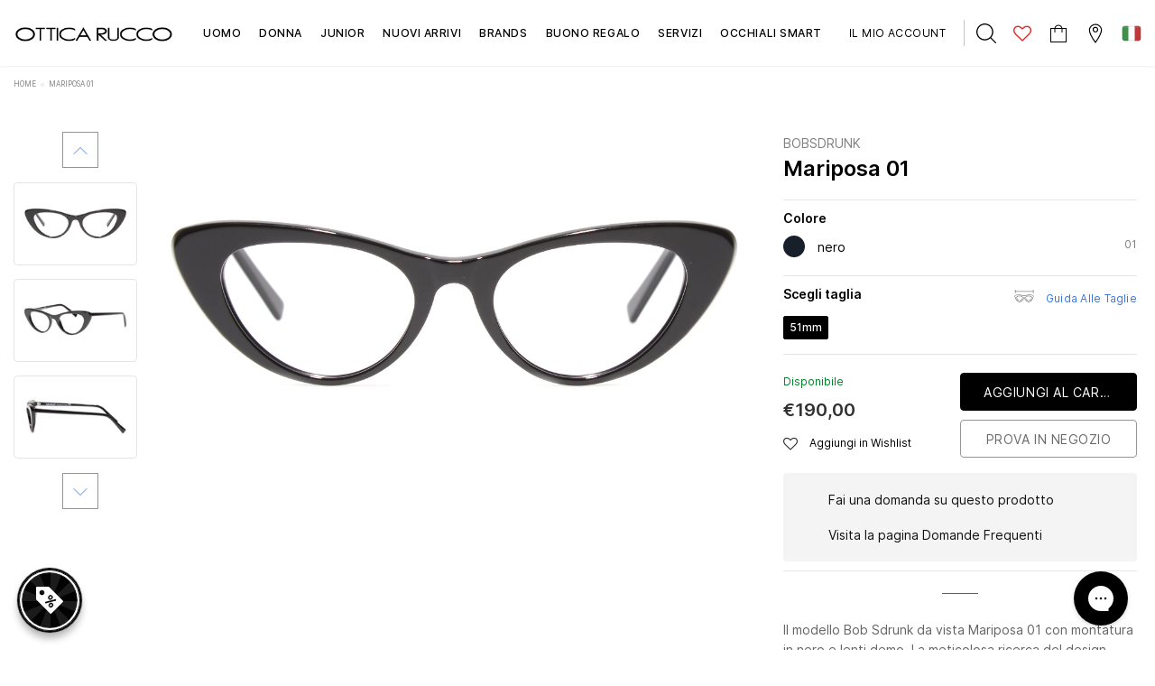

--- FILE ---
content_type: text/css
request_url: https://www.otticarucco.com/cdn/shop/t/45/assets/component-localization-form.css?v=182598152404714240671747144596
body_size: 1288
content:
.localization-form{display:flex;flex-direction:column;flex:auto 1 0;padding:0;margin:0 auto}.visually-hidden{display:none}.visibility-hidden{visibility:hidden}.localization-form:only-child{display:inline-flex;flex-wrap:wrap;flex:initial;padding:.5rem 0}.localization-form:only-child .button,.localization-form:only-child .localization-form__select{flex-grow:1}@media screen and (min-width: 750px){.localization-form{padding:0}.localization-form:first-of-type{padding-left:0}.localization-form:only-child{justify-content:start;width:auto;margin:0 0rem 0 0}}.localization-form .button{padding:0}.localization-form__select{border:none}.localization-form__currency{opacity:0;transition:opacity .15s cubic-bezier(.25,.46,.45,.94);white-space:nowrap;padding-right:1.7rem}@media screen and (max-width: 749px){.localization-form .button{word-break:break-all}.localization-form__currency{opacity:1}}.localization-form__select{border-radius:var(--inputs-radius-outset);position:relative;text-align:left}.disclosure__button.localization-form__select{padding:0 0 0 .5rem;background:#fff}.disclosure__button.localization-form__select span{display:flex;align-items:center}.localization-form__select .icon-caret{position:absolute;content:"";height:.6rem;right:.5rem;top:calc(50% - .6rem)}.localization-selector.link{text-decoration:none;appearance:none;-webkit-appearance:none;-moz-appearance:none;color:rgb(var(--color-foreground));width:100%}.localization-selector option{color:#000}.localization-selector+.disclosure__list-wrapper{opacity:1;animation:animateMenuOpen .2s ease}.disclosure{position:relative}.disclosure__button{align-items:center;cursor:pointer;display:flex;gap:.5rem;font-size:1rem;background-color:transparent}.disclosure__list-wrapper{border-style:solid;border-color:transparent;overflow:hidden;position:absolute;top:100%;right:0;transform:translateY(.5rem);z-index:2;background-color:#fff;box-shadow:0 1px 5px #0000004d;max-height:27.5rem}.disclosure__list{position:relative;overflow-y:auto;font-size:1.4rem;padding-bottom:.5rem;padding-top:.5rem;scroll-padding:.5rem 0;max-height:20.5rem;max-width:25.5rem;min-width:12rem;width:max-content;margin-bottom:0}.country-selector__list{padding-bottom:.95rem;padding-top:0}.country-selector__list--with-multiple-currencies{width:25.5rem}.country-selector__close-button{display:none}.country-filter{display:flex;justify-content:end;align-items:center;gap:.5rem;padding:1.5rem 1.5rem .6rem;position:sticky;top:-.02rem;background-color:rgb(var(--color-background));z-index:6}.country-filter__input{min-width:200px}.country-filter__reset-button,.country-filter__search-icon{right:calc(var(--inputs-border-width));top:var(--inputs-border-width)}.country-filter__reset-button:not(:focus-visible):after,.country-filter__reset-button:not(:focus):after{display:block;height:calc(100% - 1.8rem);content:"";position:absolute;right:0}.country-filter__reset-button:focus,.country-filter__reset-button:focus-visible{background-color:rgb(var(--color-background));z-index:4}.country-filter__reset-button:not(:focus-visible):not(.focused){box-shadow:inherit;background-color:inherit}.country-filter__reset-button:hover .icon{transform:scale(1.07)}.country-filter__reset-button .icon.icon-close,.country-filter__search-icon .icon{height:1.8rem;width:1.8rem;stroke-width:.1rem}.country-filter__search-icon{transition:opacity .2s ease,visibility .2s ease;opacity:1;visibility:visible;pointer-events:none;cursor:text}.country-filter__search-icon--hidden{opacity:0;visibility:hidden}@media screen and (max-width: 991px){.disclosure__link{gap:.2rem;padding:.4rem .5rem}.language-selector .disclosure__list{min-width:150px}.disclosure__list-wrapper{transform:translateY(-2px)}}@media screen and (max-width: 749px){.disclosure__list-wrapper.country-selector:not([hidden])+.country-selector__overlay:empty{display:block}.country-selector__overlay{position:fixed;top:0;left:0;width:100%;height:100%;background-color:#ffffff80;z-index:3;animation:animateMenuOpen .2s ease}.disclosure__list-wrapper.country-selector{position:fixed;bottom:-1rem;left:0;width:100%;height:80%;max-height:80vh;border-radius:0;border:none;box-shadow:none;z-index:4}.disclosure__list.country-selector__list{max-height:85%;min-width:100%;margin-bottom:0;z-index:5}.country-selector__close-button.link{display:flex;justify-content:center;align-items:center;padding:0rem;background-color:transparent;height:4.4rem;width:4.4rem}.country-selector__close-button .icon{width:2rem;height:2rem}.country-filter{padding:1.5rem 2rem .6rem 1.5rem}}@media screen and (min-width: 750px){.country-filter--no-padding{padding:0}}.countries{padding-top:.6rem}.popular-countries{border-bottom:1px solid rgba(var(--color-foreground),.2);padding-bottom:.6rem;padding-top:.6rem}.disclosure__item{position:relative}.disclosure__link{display:grid;grid-template-columns:auto 1fr;gap:.5rem;align-items:center;padding:.3rem .8rem;text-decoration:none;line-height:calc(1 + .8 / var(--font-body-scale));color:rgba(var(--color-foreground),.75);word-break:break-word}.disclosure__link[aria-current=true] span{color:#678eb9;text-decoration:underline}.disclosure__link:hover{color:rgb(var(--color-foreground))}.disclosure__link .icon-checkmark{width:1rem!important}.disclosure__link:hover .localization-form__currency,.disclosure__link:focus-visible .localization-form__currency,.disclosure__link:focus .localization-form__currency{display:inline-block;opacity:1}.disclosure__button[aria-expanded=true] .icon-caret{transform:rotate(180deg)}.header-localization .localization-form:only-child{margin:0;padding:0}.header-localization .disclosure .localization-form__select{font-size:1.4rem;letter-spacing:.06rem;height:auto;min-height:initial;background:transparent}.header-localization .disclosure .localization-form__select:hover{text-decoration:underline}.header-localization .localization-form__select.link:after,.header-localization .localization-form__select.link:before{box-shadow:none}.header-localization .localization-form__select.link:focus-visible{outline:.2rem solid rgba(var(--color-foreground),.5);outline-offset:-.2rem;box-shadow:0 0 .2rem rgba(var(--color-foreground),.3)}.desktop-localization-wrapper{display:flex;flex-wrap:wrap;justify-content:flex-end}.desktop-localization-wrapper .localization-selector+.disclosure__list-wrapper{animation:animateMenuOpen .2s ease}.desktop-localization-wrapper .localization-form:only-child{padding:0}.header-localization:not(.menu-drawer__localization){align-items:center}.js .header-localization:not(.menu-drawer__localization) .localization-form__select{padding:0 2.7rem 0 1.2rem;width:max-content;height:3.8rem}.header-localization:not(.menu-drawer__localization) .localization-form:only-child .localization-form__select{margin:0}.header-localization:not(.menu-drawer__localization).localization-form__select>span{max-width:20ch;white-space:nowrap;text-overflow:ellipsis;overflow:hidden}.header-localization:not(.menu-drawer__localization) localization-form:only-child .localization-form__select>span{max-width:26ch}.header-localization:not(.menu-drawer__localization) .localization-form__select .icon-caret{right:.8rem}.header-localization:not(.menu-drawer__localization) .disclosure__list-wrapper{bottom:initial;top:100%;right:0;transform:translateY(0)}@media screen and (min-width: 990px){.menu-drawer__localization{display:none}}.menu-drawer__localization localization-form{display:block}.menu-drawer__localization .localization-form__select{background-color:initial;margin-top:0;padding:1rem 3.6rem 1rem 0rem}.menu-drawer__localization .localization-form{padding:0}.menu-drawer__localization .localization-form:only-child .localization-form__select{margin:0}.menu-drawer__localization+.list-social{margin-top:1rem}.language-selector .disclosure__list{min-width:unset}@keyframes animateMenuOpen{0%{opacity:0;transform:translateY(-1.5rem)}to{opacity:1;transform:translateY(.5rem)}}.localization-form__label{text-transform:uppercase;font-size:.75rem;font-family:Inter;color:#000}@media (min-width: 991.98px){.localization-form--mobile{display:none}.localization-form__label{display:none!important}}@media (max-width: 991px){.localization-form--desktop{display:none}.disclosure__button.localization-form__select{padding:0 2.5rem .43rem 3.5rem;border-bottom-color:#f5f5f5;color:#000;margin-top:-.32rem}.disclosure__list-wrapper{top:unset;bottom:0;transform:translate(110%)}.disclosure__link{display:flex!important;padding:.3rem .8rem!important;font-size:.7rem;border-bottom:none!important}@keyframes animateMenuOpen{0%{opacity:0;transform:translate(0)}to{opacity:1;transform:translate(110%)}}}@media (min-width: 767px) and (max-width: 991px){localization-form{display:block;width:100%!important}.localization-form,.disclosure{width:100%!important}.disclosure__list-wrapper{transform:translate(-20px)}@keyframes animateMenuOpen{0%{opacity:0;transform:translate(-100%)}to{opacity:1;transform:translate(-20px)}}}@media (max-width: 550px){localization-form{display:block;width:100%}.localization-form,.disclosure{width:100%}.disclosure__list-wrapper{transform:translate(-20px)}@keyframes animateMenuOpen{0%{opacity:0;transform:translate(-100%)}to{opacity:1;transform:translate(-20px)}}}
/*# sourceMappingURL=/cdn/shop/t/45/assets/component-localization-form.css.map?v=182598152404714240671747144596 */


--- FILE ---
content_type: text/css
request_url: https://www.otticarucco.com/cdn/shop/t/45/assets/custom-theme.css?v=163587747882825147611749219257
body_size: 31596
content:
/** Shopify CDN: Minification failed

Line 8:246 Unexpected "/"

**/
h1{font-family:'Inter';color:#000;font-size:24px;font-size:1.5rem;font-weight:600}h2{font-family:'Inter';color:#000;font-size:20px;font-size:1.25rem;font-weight:normal}h3{font-family:'Inter';color:#000;font-size:14px;font-size:.875rem;font-weight:normal}h4{font-family:'Inter';color:#000;font-size:12px;font-size:.75rem;font-weight:500;text-transform:uppercase}h5{font-family:'Inter';color:#000;font-size:11px;font-size:.6875rem;font-weight:normal;text-transform:uppercase}h6{font-family:'Inter';color:#000;font-size:14px;font-size:.875rem;font-weight:600}a{font-family:'Inter';font-size:12px;font-size:.75rem;font-weight:normal;color:#3a77e1}a:hover,a:active,a:focus{color:#6dbbec}body{font-family:'Inter';color:rgba(0,0,0,0.8);font-size:14px;font-size:.875rem;font-weight:normal;line-height:140%}input:not([type=checkbox]){border-color:rgba(0,0,0,0.25)}input:not([type=checkbox])::-webkit-input-placeholder{color:rgba(0,0,0,0.8)}input:not([type=checkbox])::-moz-placeholder{color:rgba(0,0,0,0.8)}input:not([type=checkbox]):-ms-input-placeholder{color:rgba(0,0,0,0.8)}input:not([type=checkbox])::-ms-input-placeholder{color:rgba(0,0,0,0.8)}input:not([type=checkbox])::placeholder{color:rgba(0,0,0,0.8)}@media (max-width: 767px){input:not([type=checkbox])::-webkit-input-placeholder{font-size:12px;font-size:.75rem}input:not([type=checkbox])::-moz-placeholder{font-size:12px;font-size:.75rem}input:not([type=checkbox]):-ms-input-placeholder{font-size:12px;font-size:.75rem}input:not([type=checkbox])::-ms-input-placeholder{font-size:12px;font-size:.75rem}input:not([type=checkbox])::placeholder{font-size:12px;font-size:.75rem}}input:not([type=checkbox]):hover,input:not([type=checkbox]):active,input:not([type=checkbox]):focus{border-color:#000}input[type=checkbox]{-webkit-appearance:none;border:1px solid;border-radius:2px;width:16px;height:16px;background-color:#fff;display:inline-block;vertical-align:middle;margin-right:0.625rem;border-color:rgba(0,0,0,0.25)}input[type=checkbox]:checked:after{content:"✓";display:-webkit-box;display:-webkit-flex;display:-ms-flexbox;display:flex;-webkit-box-align:center;-webkit-align-items:center;-ms-flex-align:center;align-items:center;-webkit-box-pack:center;-webkit-justify-content:center;-ms-flex-pack:center;justify-content:center;font-size:12px;font-size:.75rem;height:100%;font-weight:600}input[type=checkbox]:checked{border-color:#939597}input[type=checkbox]:checked:after{color:#6c6b6c}.mb-customer form input{border-color:#00000040}.mb-customer form input::-webkit-input-placeholder{color:rgba(0,0,0,0.8)}.mb-customer form input::-moz-placeholder{color:rgba(0,0,0,0.8)}.mb-customer form input:-ms-input-placeholder{color:rgba(0,0,0,0.8)}.mb-customer form input::-ms-input-placeholder{color:rgba(0,0,0,0.8)}.mb-customer form input::placeholder{color:rgba(0,0,0,0.8)}@media (max-width: 767px){.mb-customer form input::-webkit-input-placeholder{font-size:12px;font-size:.75rem}.mb-customer form input::-moz-placeholder{font-size:12px;font-size:.75rem}.mb-customer form input:-ms-input-placeholder{font-size:12px;font-size:.75rem}.mb-customer form input::-ms-input-placeholder{font-size:12px;font-size:.75rem}.mb-customer form input::placeholder{font-size:12px;font-size:.75rem}}.mb-customer form input:hover,.mb-customer form input:active,.mb-customer form input:focus{border-color:#000}label{display:inline;vertical-align:middle}.privacy label{font-family:'Inter';color:rgba(0,0,0,0.8);font-size:14px;font-size:.875rem;font-weight:normal;line-height:140%;font-weight:normal;font-size:10px;font-size:.625rem;color:rgba(0,0,0,0.5)}.privacy label a{font-family:'Inter';color:rgba(0,0,0,0.8);font-size:14px;font-size:.875rem;font-weight:normal;line-height:140%;font-weight:normal;font-size:10px;font-size:.625rem;color:rgba(0,0,0,0.5);color:#000}select{border-color:rgba(0,0,0,0.25);display:block;-webkit-appearance:none;border-radius:0;background-color:#fff;width:100%;background-repeat:no-repeat;background-position:right 11px center}select::-webkit-input-placeholder{color:rgba(0,0,0,0.8)}select::-moz-placeholder{color:rgba(0,0,0,0.8)}select:-ms-input-placeholder{color:rgba(0,0,0,0.8)}select::-ms-input-placeholder{color:rgba(0,0,0,0.8)}select::placeholder{color:rgba(0,0,0,0.8)}@media (max-width: 767px){select::-webkit-input-placeholder{font-size:12px;font-size:.75rem}select::-moz-placeholder{font-size:12px;font-size:.75rem}select:-ms-input-placeholder{font-size:12px;font-size:.75rem}select::-ms-input-placeholder{font-size:12px;font-size:.75rem}select::placeholder{font-size:12px;font-size:.75rem}}select:hover,select:active,select:focus{border-color:#000}textarea{border-color:rgba(0,0,0,0.25)}textarea::-webkit-input-placeholder{color:rgba(0,0,0,0.8)}textarea::-moz-placeholder{color:rgba(0,0,0,0.8)}textarea:-ms-input-placeholder{color:rgba(0,0,0,0.8)}textarea::-ms-input-placeholder{color:rgba(0,0,0,0.8)}textarea::placeholder{color:rgba(0,0,0,0.8)}@media (max-width: 767px){textarea::-webkit-input-placeholder{font-size:12px;font-size:.75rem}textarea::-moz-placeholder{font-size:12px;font-size:.75rem}textarea:-ms-input-placeholder{font-size:12px;font-size:.75rem}textarea::-ms-input-placeholder{font-size:12px;font-size:.75rem}textarea::placeholder{font-size:12px;font-size:.75rem}}textarea:hover,textarea:active,textarea:focus{border-color:#000}.panel-group .spr-summary-actions a,.panel-group .spr-form-actions .spr-button-primary{font-size:14px;font-size:.875rem;font-weight:normal;background-color:#000}@media (max-width: 1024px){header.header{z-index:999}}@media (max-width: 767px){.header.header-layout-2{border-bottom:1px solid rgba(0,0,0,0.1)}}.header.header-layout-2 .bottom-header.stuck{background-color:#fff}@media (max-width: 767px){.header.header-layout-2 .bottom-header.stuck{border-bottom:1px solid rgba(0,0,0,0.1)}}.header.header-layout-2 .bottom-header .column-right .cartToggle{max-width:2.25rem}.header.header-layout-2 .bottom-header .column-right .cartToggle .cartCount{background-color:#939597;min-width:1.143rem;height:1.143rem;color:#fff;font-size:11px;font-size:.6875rem;line-height:13px;position:absolute;display:-webkit-box;display:-webkit-flex;display:-ms-flexbox;display:flex;-webkit-box-align:center;-webkit-align-items:center;-ms-flex-align:center;align-items:center;-webkit-box-pack:center;-webkit-justify-content:center;-ms-flex-pack:center;justify-content:center;border-radius:100%;top:8px;right:0}.header.header-layout-2 .bottom-header .column-right .wishlist i{font-size:18px}.header.header-layout-2 .bottom-header .column-right .wishlist i,.header.header-layout-2 .bottom-header .column-right .top-cart i,.header.header-layout-2 .bottom-header .column-right .pointer i{font-size:20px}.header.header-layout-2 .bottom-header .column-right .wishlist svg,.header.header-layout-2 .bottom-header .column-right .top-cart svg,.header.header-layout-2 .bottom-header .column-right .pointer svg{width:20px;height:20px}.header.header-layout-2 .bottom-header .column-right .pointer{height:50px;min-width:42px}.header.header-layout-2 .mobile-customer a{color:#000;text-transform:uppercase;font-size:12px;font-size:.75rem;letter-spacing:0.04em;padding:0.3125rem 1.25rem 0.3125rem 0;height:auto;border-right:1px solid #c4c4c4;margin-right:0.5rem}@media (max-width: 1024px){.header.header-layout-2 .mobile-customer a{border:none;padding:0;height:100%}}.header.header-layout-2 .mobile-customer a svg{fill:none}@media (max-width: 1024px){.header .mobile-icon{height:100%;display:-webkit-box;display:-webkit-flex;display:-ms-flexbox;display:flex;-webkit-box-align:center;-webkit-align-items:center;-ms-flex-align:center;align-items:center}}@media (max-width: 1024px){.header .bottom-header .mobile-cart{margin-right:0.625rem}}.header .bottom-header .menu-mobile .menuToggle>div{height:15px;position:relative;width:16px}.header .bottom-header .menu-mobile .menuToggle>div>div{height:1px;width:16px;background-color:#000;-webkit-transition:all 0.5s ease-in-out;transition:all 0.5s ease-in-out;position:absolute;left:0}.header .bottom-header .menu-mobile .menuToggle>div>div.menu-icon-1{top:0}.header .bottom-header .menu-mobile .menuToggle>div>div.menu-icon-2{top:46.7%}.header .bottom-header .menu-mobile .menuToggle>div>div.menu-icon-3{bottom:0}@media (max-width: 1024px){.header .logo{margin-bottom:-5px}}@media (max-width: 992px){.header .logo{margin-bottom:0}}.header .logo h1,.header .logo div{margin-bottom:0;padding:3px 0 0 2px;display:-webkit-box;display:-webkit-flex;display:-ms-flexbox;display:flex;-webkit-box-align:center;-webkit-align-items:center;-ms-flex-align:center;align-items:center;-webkit-box-pack:center;-webkit-justify-content:center;-ms-flex-pack:center;justify-content:center}@media (max-width: 1024px){.header .logo h1,.header .logo div{padding:0}.header .logo h1 a,.header .logo div a{display:-webkit-box;display:-webkit-flex;display:-ms-flexbox;display:flex;height:2.8125rem;-webkit-box-align:center;-webkit-align-items:center;-ms-flex-align:center;align-items:center}}@media (max-width: 1024px) and (min-width: 641px) and (max-width: 1024px){.header .logo h1 a .logo-mobile,.header .logo div a .logo-mobile{max-height:75%}}@media (max-width: 1024px) and (max-width: 767px){.header .logo h1 a .logo-mobile,.header .logo div a .logo-mobile{max-height:1.625rem}}@media (max-width: 767px){.header .logo h1,.header .logo div{max-height:1.625rem}}@media (min-width: 641px) and (max-width: 1024px){.header .logo a .logo-mobile{max-height:75%}}@media (max-width: 767px){.header .logo a .logo-mobile{max-height:1.625rem}}.menu-open .bottom-header .menu-mobile .menuToggle>div>div{-webkit-transition:all 0.5s ease-in-out;transition:all 0.5s ease-in-out}.menu-open .bottom-header .menu-mobile .menuToggle>div>div.menu-icon-1{top:5px;-webkit-transform:rotate(225deg);-ms-transform:rotate(225deg);transform:rotate(225deg)}.menu-open .bottom-header .menu-mobile .menuToggle>div>div.menu-icon-2{top:5px;-webkit-transform:rotate(135deg);-ms-transform:rotate(135deg);transform:rotate(135deg)}.menu-open .bottom-header .menu-mobile .menuToggle>div>div.menu-icon-3{top:5px;-webkit-transform:rotate(135deg);-ms-transform:rotate(135deg);transform:rotate(135deg)}.bottom-header .column-middle .logo-desktop{max-height:1.875rem}@media (max-width: 1024px){.desktop-icon{display:none}}@media (min-width: 1025px){.mobile-icon{display:none}}.wishlist .fa{color:#e02a29}.fa-heart-o:hover:before{content:"\f004"}.pointer a{height:100%;width:100%;display:-webkit-box;display:-webkit-flex;display:-ms-flexbox;display:flex;-webkit-box-align:center;-webkit-align-items:center;-ms-flex-align:center;align-items:center;-webkit-box-pack:center;-webkit-justify-content:center;-ms-flex-pack:center;justify-content:center}.pointer svg{fill:none;overflow:visible}.navigation .site-nav>li>a>span:not(.icon-dropdown){font-size:12px;font-size:.75rem;text-transform:uppercase;border:none;font-family:'Inter';color:#000;position:relative;border-bottom:none}.navigation .site-nav>li>a>span:not(.icon-dropdown):before{content:'';position:absolute;width:100%;height:1px;left:0;bottom:-6px;background-color:#e02a29;-webkit-transform:scale(0, 1);-ms-transform:scale(0, 1);transform:scale(0, 1);-webkit-transform-origin:left center;-ms-transform-origin:left center;transform-origin:left center;-webkit-transition:-webkit-transform 0.2s ease-in-out;transition:-webkit-transform 0.2s ease-in-out;transition:transform 0.2s ease-in-out;transition:transform 0.2s ease-in-out, -webkit-transform 0.2s ease-in-out}.navigation .site-nav>li>a>span:not(.icon-dropdown):hover:before{-webkit-transform:scale(1, 1);-ms-transform:scale(1, 1);transform:scale(1, 1)}.navigation .site-nav>li>a:hover{background-color:transparent}.navigation .site-nav>li>a:hover>span:not(.icon-dropdown):before{-webkit-transform:scale(1, 1);-ms-transform:scale(1, 1);transform:scale(1, 1)}.top-header{color:#fff;background-color:#000;text-transform:uppercase;padding:6px 0;font-size:12px;font-size:.75rem}@media (max-width: 767px){.top-header{display:none}}.top-header a{color:#fff}.reverse-mb{border:0 !important}@media (max-width: 1024px){.reverse-mb{margin:1rem 0}}@media (max-width: 767px){.menu-open .navigation{max-width:none;width:100%}.menu-open .navigation .site-nav>li.eo-menu-label.eo-menu-label,.menu-open .navigation .eo-menu-mobile-footer{max-width:none;left:0}}.menu-open .menu-mobile{z-index:1003}.menu-open .bottom-header .menu-mobile .menuToggle>div>div{width:20px;background-color:#939597}@media (max-width: 1024px){.menu-open .bottom-header .mobile-items{height:60px}}@media (max-width: 1024px){.navigation a.current{position:relative}.navigation a.current:before{content:"";background-color:#939597;border-radius:100%;position:absolute;left:1.5rem;width:8px;height:8px;top:26px}}@media (max-width: 767px){.navigation{top:0 !important}}.navigation .site-nav{text-align:left}@media (max-width: 767px){.navigation .site-nav{padding-top:3.9375rem}}@media (max-width: 1024px){.navigation .site-nav>li{margin-right:1.875rem}.navigation .site-nav>li.eo-menu-label{margin:0;max-width:320px}}@media (max-width: 1024px) and (max-width: 767px){.navigation .site-nav>li.eo-menu-label{position:fixed;top:0;width:100%;background-color:#fff;z-index:3}}@media (max-width: 1024px){.navigation .site-nav>li.eo-menu-label a{font-weight:600;text-transform:none;font-size:16px;font-size:1rem;border-bottom-color:#e5e5e5;line-height:22.4px}.navigation .site-nav>li>a{font-weight:normal;padding:1.25rem 3.5rem;padding-right:2.5rem;border-bottom-color:#f5f5f5;color:#000}.navigation .site-nav>li>a span{text-transform:none;font-size:16px;font-size:1rem}}.navigation .site-nav>li .site-nav-dropdown>.container>.row{-webkit-box-orient:horizontal;-webkit-box-direction:normal;-webkit-flex-flow:row;-ms-flex-flow:row;flex-flow:row;margin:0}.navigation .site-nav>.item .site-nav-dropdown{background-color:#fff}.navigation .site-nav .icon-dropdown{top:15px}.navigation .site-nav .mega-menu .site-nav-dropdown{padding-right:0.9375rem;padding-left:0.9375rem;padding-bottom:1.875rem}@media (max-width: 1024px){.navigation .site-nav .mega-menu .site-nav-dropdown.open-menu{padding:0}.navigation .site-nav .mega-menu .site-nav-dropdown.open-menu>.container{padding:0}.navigation .site-nav .mega-menu .site-nav-dropdown.open-menu>.container>.row{width:100%;margin:0}}@media (max-width: 767px){.navigation .site-nav .mega-menu .site-nav-dropdown.open-menu{top:0 !important;max-width:none;width:100%}}.navigation .site-nav .mega-menu .site-nav-dropdown .inner .second-menu{text-transform:uppercase;font-size:11px;font-size:.6875rem;padding-bottom:0.9375rem}.navigation .site-nav .mega-menu .site-nav-dropdown .inner .second-menu span:not(.icon-dropdown){font-family:'Inter';color:#000;position:relative;border-bottom:none}.navigation .site-nav .mega-menu .site-nav-dropdown .inner .second-menu span:not(.icon-dropdown):before{content:'';position:absolute;width:100%;height:1px;left:0;bottom:-6px;background-color:#e02a29;-webkit-transform:scale(0, 1);-ms-transform:scale(0, 1);transform:scale(0, 1);-webkit-transform-origin:left center;-ms-transform-origin:left center;transform-origin:left center;-webkit-transition:-webkit-transform 0.2s ease-in-out;transition:-webkit-transform 0.2s ease-in-out;transition:transform 0.2s ease-in-out;transition:transform 0.2s ease-in-out, -webkit-transform 0.2s ease-in-out}.navigation .site-nav .mega-menu .site-nav-dropdown .inner .second-menu span:not(.icon-dropdown):hover:before{-webkit-transform:scale(1, 1);-ms-transform:scale(1, 1);transform:scale(1, 1)}.navigation .site-nav .mega-menu .site-nav-dropdown .inner .second-menu:hover span:not(.icon-dropdown):before{-webkit-transform:scale(1, 1);-ms-transform:scale(1, 1);transform:scale(1, 1)}.navigation .site-nav .mega-menu .site-nav-dropdown .inner ul li a{font-size:14px;font-size:.875rem;line-height:32px}.navigation .site-nav .mega-menu .site-nav-dropdown .inner ul li a[href*='sale'] span{color:#e02a29}.navigation .site-nav .mega-menu .site-nav-dropdown .inner ul li a[class*='all'],.navigation .site-nav .mega-menu .site-nav-dropdown .inner ul li a[class*='tutti']{font-weight:600}@media (max-width: 1024px){.navigation .site-nav .mega-menu .site-nav-dropdown .inner .third-menu{line-height:20px}}.navigation .site-nav .mega-menu .site-nav-dropdown .inner .third-menu span:not(.icon-dropdown){font-family:'Inter';color:#000;position:relative;border-bottom:none}.navigation .site-nav .mega-menu .site-nav-dropdown .inner .third-menu span:not(.icon-dropdown):before{content:'';position:absolute;width:100%;height:1px;left:0;bottom:-6px;background-color:#e02a29;-webkit-transform:scale(0, 1);-ms-transform:scale(0, 1);transform:scale(0, 1);-webkit-transform-origin:left center;-ms-transform-origin:left center;transform-origin:left center;-webkit-transition:-webkit-transform 0.2s ease-in-out;transition:-webkit-transform 0.2s ease-in-out;transition:transform 0.2s ease-in-out;transition:transform 0.2s ease-in-out, -webkit-transform 0.2s ease-in-out}.navigation .site-nav .mega-menu .site-nav-dropdown .inner .third-menu span:not(.icon-dropdown):hover:before{-webkit-transform:scale(1, 1);-ms-transform:scale(1, 1);transform:scale(1, 1)}.navigation .site-nav .mega-menu .site-nav-dropdown .inner .third-menu[href*='sale'] span{color:#e02a29}.navigation .site-nav .mega-menu .site-nav-dropdown .inner .third-menu:hover span:not(.icon-dropdown):before{-webkit-transform:scale(1, 1);-ms-transform:scale(1, 1);transform:scale(1, 1)}@media (max-width: 767px){.navigation .site-nav .mega-menu .site-nav-dropdown .inner .dropdow-lv2.open-menu{top:0 !important;max-width:none;width:100%;overflow:visible;margin-top:3.75rem}.navigation .site-nav .mega-menu .site-nav-dropdown .inner .dropdow-lv2.open-menu .menu-mb-title{margin:0;position:fixed;top:0;width:100%;background-color:#fff;z-index:3;left:0}.navigation .site-nav .mega-menu .site-nav-dropdown .inner .dropdow-lv2.open-menu li{margin-right:2.5rem}}.navigation .site-nav .mega-menu .featured-product .grid-item{border-top:1px solid rgba(0,0,0,0.05);padding-top:0.9375rem}.navigation .site-nav .mega-menu .featured-product .grid-item i{font-size:14px;font-size:.875rem}.navigation .site-nav .mega-menu .featured-product .grid-item .product-item{border-top:none}.navigation .site-nav .mega-menu .featured-product .grid-item .product-item .product-top{max-width:100%}.navigation .site-nav .mega-menu .featured-product .grid-item .product-item .price-box span{font-size:14px;font-size:.875rem;font-weight:normal}.navigation .site-nav .mega-menu .featured-product .grid-item .product-item .eo-product-icons{text-align:left}.navigation .site-nav .mega-menu .featured-product .grid-item .product-item .eo-product-icons svg{height:0.875rem}.navigation .site-nav .mega-menu .featured-product .grid-item .product-title{font-size:14px;font-size:.875rem}.navigation .site-nav .mega-menu .featured-product .grid-item .product-image{margin-bottom:0.625rem}.navigation .site-nav .mega-menu .style_1 .column-left.col-lg-6,.navigation .site-nav .mega-menu .style_1 .column-right.col-lg-6{-webkit-box-flex:0;-webkit-flex:0 0 50%;-ms-flex:0 0 50%;flex:0 0 50%;max-width:none}@media (max-width: 1024px){.navigation .site-nav .mega-menu .style_1 .column-left.col-lg-6,.navigation .site-nav .mega-menu .style_1 .column-right.col-lg-6{-webkit-box-flex:0;-webkit-flex:0 0 100%;-ms-flex:0 0 100%;flex:0 0 100%;padding:0}}.navigation .site-nav .mega-menu .style_1 .column-right{padding:0}@media (max-width: 1024px){.navigation .site-nav .mega-menu .style_1 .column-right{display:none}}.navigation .site-nav .mega-menu .style_1 .column-right h3{font-family:'Inter';color:#000;font-size:14px;font-size:.875rem;font-weight:normal;text-transform:uppercase;font-size:11px;font-size:.6875rem;font-weight:600;text-align:left}.navigation .site-nav .mega-menu .style_1 .column-right .banner{width:calc(100% / 3 * 2)}.navigation .site-nav .mega-menu .style_1 .column-right .banner h3{margin-bottom:0.9375rem}.navigation .site-nav .mega-menu .style_1 .column-right .banner img{width:100%}.navigation .site-nav .mega-menu .style_1 .column-right .banner .eo-banner-bottom{display:-webkit-box;display:-webkit-flex;display:-ms-flexbox;display:flex;-webkit-box-align:center;-webkit-align-items:center;-ms-flex-align:center;align-items:center;-webkit-box-pack:justify;-webkit-justify-content:space-between;-ms-flex-pack:justify;justify-content:space-between;margin-top:3.125rem}.navigation .site-nav .mega-menu .style_1 .column-right .banner .eo-banner-bottom h3{width:60%;margin-bottom:0;font-size:12px;font-size:.75rem;font-weight:normal}.navigation .site-nav .mega-menu .style_1 .column-right .banner .eo-banner-bottom h3 p{margin-bottom:0}.navigation .site-nav .mega-menu .style_1 .column-right .banner .eo-banner-bottom button{padding:0.4375rem 1.25rem;line-height:150%;font-size:12px;font-size:.75rem}.navigation .site-nav .mega-menu .style_1 .column-right .banner .eo-banner-bottom button p{margin:0}.navigation .site-nav .mega-menu .style_1 .column-right .featured-product{width:calc(100% / 3);max-width:none;padding-left:1.875rem}.navigation .site-nav .mega-menu .style_1 .column-left{padding:0}@media (max-width: 1024px){.navigation .site-nav .mega-menu .style_1 .column-left>.row{margin:0 2.5rem 0 0;width:100%}.navigation .site-nav .mega-menu .style_1 .column-left .inner a{font-weight:normal;padding:1.25rem 3.5rem;padding-right:2.5rem;border-bottom:1px solid #f5f5f5;color:#000}.navigation .site-nav .mega-menu .style_1 .column-left .inner a span{text-transform:none;font-size:14px;font-size:.875rem}.navigation .site-nav .mega-menu .style_1 .column-left .inner a .icon-dropdown{top:15px}}@media (max-width: 1024px){.navigation .site-nav .mega-menu .style_1 .menu-mb-title{background-color:#fff;text-align:left;text-transform:none;font-size:16px;font-size:1rem;padding:1.25rem 3.5rem;padding-right:2.5rem}.navigation .site-nav .mega-menu .style_1 .menu-mb-title .fa{font-size:28px;color:#939597}.navigation .site-nav .mega-menu .style_1 .menu-mb-title .icon-dropdown{top:0;bottom:0;height:auto;width:55px;display:-webkit-box;display:-webkit-flex;display:-ms-flexbox;display:flex;-webkit-box-align:center;-webkit-align-items:center;-ms-flex-align:center;align-items:center;-webkit-box-pack:center;-webkit-justify-content:center;-ms-flex-pack:center;justify-content:center}}.navigation .eo-menu-mobile-bottom a{font-weight:normal;padding:0.75rem 3.5rem;padding-right:2.5rem}.navigation .eo-menu-mobile-bottom a span{font-family:'Inter';color:#000;position:relative;border-bottom:none;font-size:13px;font-size:.8125rem;color:#4f4f4f;letter-spacing:4%}.navigation .eo-menu-mobile-bottom a span:before{content:'';position:absolute;width:100%;height:1px;left:0;bottom:-6px;background-color:#e02a29;-webkit-transform:scale(0, 1);-ms-transform:scale(0, 1);transform:scale(0, 1);-webkit-transform-origin:left center;-ms-transform-origin:left center;transform-origin:left center;-webkit-transition:-webkit-transform 0.2s ease-in-out;transition:-webkit-transform 0.2s ease-in-out;transition:transform 0.2s ease-in-out;transition:transform 0.2s ease-in-out, -webkit-transform 0.2s ease-in-out}.navigation .eo-menu-mobile-bottom a span:hover:before{-webkit-transform:scale(1, 1);-ms-transform:scale(1, 1);transform:scale(1, 1)}.navigation .eo-menu-mobile-bottom a:hover span:before{-webkit-transform:scale(1, 1);-ms-transform:scale(1, 1);transform:scale(1, 1)}.navigation .eo-menu-mobile-bottom ul{padding:0.75rem 0}.navigation .eo-menu-mobile-footer{position:fixed;bottom:0;width:100%;background-color:#fff;max-width:320px}.navigation .eo-menu-mobile-footer a{padding:1rem;display:-webkit-box;display:-webkit-flex;display:-ms-flexbox;display:flex;-webkit-box-align:center;-webkit-align-items:center;-ms-flex-align:center;align-items:center;-webkit-box-pack:center;-webkit-justify-content:center;-ms-flex-pack:center;justify-content:center;height:100%;border-top:1px solid #e5e5e5;font-size:18px;font-size:1.125rem}.bd-full .navigation .container{max-width:none;padding:0}.footer{background-color:transparent}.footer h3{font-family:'Inter';color:#000;font-size:14px;font-size:.875rem;font-weight:normal;text-transform:none;font-weight:600;position:relative}.footer h3:before{content:"";background-color:#e02a29;width:40px;height:1px;position:absolute;top:-10px}@media (max-width: 767px){.footer h3:before{content:none}}.footer h3 a{font-family:'Inter';color:#000;font-size:14px;font-size:.875rem;font-weight:normal;font-weight:600}.footer .footer-hero{display:-webkit-box;display:-webkit-flex;display:-ms-flexbox;display:flex}.footer .footer-hero h3{font-family:'Inter';color:#000;font-size:14px;font-size:.875rem;font-weight:normal;text-transform:uppercase}.footer .footer-hero h3:before{content:none}.footer .footer-hero--col{text-align:center}.footer .footer-hero--col .des{font-size:14px;font-size:.875rem;margin-bottom:2.5rem}@media (max-width: 767px){.footer .footer-hero--col .des{margin-bottom:1.25rem}}.footer .footer-hero .eo-footer-newsletter{background-color:rgba(224,171,69,0.1);padding:1.75rem 3.125rem 3.125rem}@media (max-width: 767px){.footer .footer-hero .eo-footer-newsletter{padding:1.25rem 0.9375rem 1.875rem}}@media (max-width: 767px){.footer .footer-hero .eo-footer-newsletter h3{margin-bottom:0.4375rem;font-size:12px;font-size:.75rem}}.footer .footer-hero .eo-footer-newsletter form{-webkit-box-orient:vertical;-webkit-box-direction:normal;-webkit-flex-flow:column;-ms-flex-flow:column;flex-flow:column}.footer .footer-hero .eo-footer-newsletter input[type=checkbox]{-webkit-appearance:none;border:1px solid;border-radius:2px;width:16px;height:16px;background-color:#fff;display:inline-block;vertical-align:middle;margin-right:0.625rem;border-color:#e0ab45;font-size:12px;font-size:.75rem}.footer .footer-hero .eo-footer-newsletter input[type=checkbox]:checked:after{content:"✓";display:-webkit-box;display:-webkit-flex;display:-ms-flexbox;display:flex;-webkit-box-align:center;-webkit-align-items:center;-ms-flex-align:center;align-items:center;-webkit-box-pack:center;-webkit-justify-content:center;-ms-flex-pack:center;justify-content:center;font-size:12px;font-size:.75rem;height:100%;font-weight:600}.footer .footer-hero .eo-footer-newsletter input[type=checkbox]:checked:after{color:#e0ab45}.footer .footer-hero .eo-footer-newsletter input:not([type=checkbox]){border:none}@media (max-width: 992px) and (min-width: 767px){.footer .footer-hero .eo-footer-newsletter input:not([type=checkbox]){height:46px;width:100%}}@media (max-width: 767px){.footer .footer-hero .eo-footer-newsletter input[type=submit]{padding:0.625rem 0.9375rem;font-size:12px;font-size:.75rem}}
/* .footer .footer-hero .eo-footer-newsletter .eo-subscribe-newsletter{display:-webkit-box;display:-webkit-flex;display:-ms-flexbox;display:flex;margin-bottom:0.625rem}
/* @media (max-width: 992px) and (min-width: 767px){.footer .footer-hero .eo-footer-newsletter .eo-subscribe-newsletter{-webkit-box-orient:vertical;-webkit-box-direction:normal;-webkit-flex-flow:column;-ms-flex-flow:column;flex-flow:column}} */ */

@media (max-width: 767px){.footer .footer-hero .eo-footer-newsletter .des{color:rgba(0,0,0,0.5);font-size:12px;font-size:.75rem}}.footer .footer-hero .eo-footer-contact{background-color:rgba(130,130,130,0.1);padding:3.125rem 6.25rem;display:-webkit-box;display:-webkit-flex;display:-ms-flexbox;display:flex;-webkit-box-orient:vertical;-webkit-box-direction:normal;-webkit-flex-flow:column;-ms-flex-flow:column;flex-flow:column;-webkit-box-align:center;-webkit-align-items:center;-ms-flex-align:center;align-items:center;-webkit-box-pack:center;-webkit-justify-content:center;-ms-flex-pack:center;justify-content:center}.footer .footer-hero .eo-footer-contact svg{fill:#000;stroke:none;display:block;margin:0 auto 0.625rem}.footer .footer-hero .eo-footer-contact a{font-family:'Inter';color:rgba(0,0,0,0.8);font-size:14px;font-size:.875rem;font-weight:normal;line-height:140%;display:block}.footer .footer-hero .eo-footer-contact--contacts{display:-webkit-box;display:-webkit-flex;display:-ms-flexbox;display:flex;-webkit-box-align:center;-webkit-align-items:center;-ms-flex-align:center;align-items:center;-webkit-box-pack:center;-webkit-justify-content:center;-ms-flex-pack:center;justify-content:center}.footer .footer-hero .eo-footer-contact--contacts>div{margin:0 1.25rem}.footer .footer-hero .eo-footer-contact .col-12{-webkit-box-flex:1;-webkit-flex:auto;-ms-flex:auto;flex:auto}@media (max-width: 767px){.footer .footer-hero .eo-footer-contact{display:none}}.footer .footer-top{padding:3.4375rem 1.5625rem 0}@media (max-width: 767px){.footer .footer-top{padding:1.25rem 0 0 0}}@media (max-width: 767px){.footer .footer-top .row{padding-left:0.625rem;padding-right:0.625rem}}.footer .footer-top .footer-grid-wapper{display:grid;-webkit-column-gap:20px;-moz-column-gap:20px;column-gap:20px;grid-template-columns:repeat(5, 1fr)}@media (max-width: 767px){.footer .footer-top .footer-grid-wapper{display:-webkit-box;display:-webkit-flex;display:-ms-flexbox;display:flex}}.footer .footer-top .column-footer{margin-bottom:1.25rem}.footer .footer-top .column-footer .Footer__payment{display:-webkit-box;display:-webkit-flex;display:-ms-flexbox;display:flex;-webkit-flex-wrap:wrap;-ms-flex-wrap:wrap;flex-wrap:wrap}.footer .footer-top .column-footer .Footer__payment li{margin-right:20px}@media (max-width: 767px){.footer .footer-top .column-footer{border-bottom:1px solid #939597;padding-left:0.3125rem;padding-right:0.3125rem}}@media (max-width: 767px){.footer .footer-top .column-footer h3{font-size:12px;font-size:.75rem}.footer .footer-top .column-footer h3 span{font-size:12px;font-size:.75rem}}.footer .footer-top .column-footer h3 ~ ul{margin-top:0}.footer .footer-top .column-footer ul{margin-bottom:0}@media (max-width: 767px){.footer .footer-top .column-footer ul{margin-bottom:1rem} .footer .footer-top .column-footer ul li a{padding:5px 0;}}.footer .footer-top .column-footer ul li a{padding:3px 0;}.footer .footer-top .column-footer ul li a span{font-family:'Inter';color:#000;position:relative;border-bottom:none;font-family:'Inter';color:rgba(0,0,0,0.8);font-size:14px;font-size:.875rem;font-weight:normal;line-height:140%;text-transform:none;line-height:232%}.footer .footer-top .column-footer ul li a span:before{content:'';position:absolute;width:100%;height:1px;left:0;bottom:-6px;background-color:#e02a29;-webkit-transform:scale(0, 1);-ms-transform:scale(0, 1);transform:scale(0, 1);-webkit-transform-origin:left center;-ms-transform-origin:left center;transform-origin:left center;-webkit-transition:-webkit-transform 0.2s ease-in-out;transition:-webkit-transform 0.2s ease-in-out;transition:transform 0.2s ease-in-out;transition:transform 0.2s ease-in-out, -webkit-transform 0.2s ease-in-out}.footer .footer-top .column-footer ul li a span:hover:before{-webkit-transform:scale(1, 1);-ms-transform:scale(1, 1);transform:scale(1, 1)}.footer .footer-top .column-footer ul li a:hover span{text-decoration:none;border:none}.footer .footer-top .column-footer ul li a:hover span:before{-webkit-transform:scale(1, 1);-ms-transform:scale(1, 1);transform:scale(1, 1)}.footer .footer-top .column-footer .store-locator{margin-bottom:3.125rem}.footer .footer-top .column-footer .store-locator a span{font-family:'Inter';color:#000;position:relative;border-bottom:none}.footer .footer-top .column-footer .store-locator a span:before{content:'';position:absolute;width:100%;height:1px;left:0;bottom:-6px;background-color:#e02a29;-webkit-transform:scale(0, 1);-ms-transform:scale(0, 1);transform:scale(0, 1);-webkit-transform-origin:left center;-ms-transform-origin:left center;transform-origin:left center;-webkit-transition:-webkit-transform 0.2s ease-in-out;transition:-webkit-transform 0.2s ease-in-out;transition:transform 0.2s ease-in-out;transition:transform 0.2s ease-in-out, -webkit-transform 0.2s ease-in-out}.footer .footer-top .column-footer .store-locator a span:hover:before{-webkit-transform:scale(1, 1);-ms-transform:scale(1, 1);transform:scale(1, 1)}.footer .footer-top .column-footer .store-locator a:hover span:before{-webkit-transform:scale(1, 1);-ms-transform:scale(1, 1);transform:scale(1, 1)}@media (max-width: 767px){.footer .footer-top .column-footer:not(.no-dropdown) h3{border:none;display:-webkit-box;display:-webkit-flex;display:-ms-flexbox;display:flex;-webkit-box-align:center;-webkit-align-items:center;-ms-flex-align:center;align-items:center}}.footer .footer-top .column-footer:not(.no-dropdown) h3:after{content:none}.footer .footer-top .column-footer:not(.no-dropdown) h3 .eo-plus{position:relative;width:8px;height:8px;display:-webkit-box;display:-webkit-flex;display:-ms-flexbox;display:flex;-webkit-box-align:center;-webkit-align-items:center;-ms-flex-align:center;align-items:center;-webkit-box-pack:center;-webkit-justify-content:center;-ms-flex-pack:center;justify-content:center;position:absolute;right:0;top:50%;-webkit-transform:translateY(-50%);-ms-transform:translateY(-50%);transform:translateY(-50%)}.footer .footer-top .column-footer:not(.no-dropdown) h3 .eo-plus:before{content:"";position:absolute;top:0;bottom:0;width:2px;background-color:#000;-webkit-transform:rotate(0deg);-ms-transform:rotate(0deg);transform:rotate(0deg);-webkit-transition:all 200ms ease-in-out;transition:all 200ms ease-in-out}.footer .footer-top .column-footer:not(.no-dropdown) h3 .eo-plus:after{content:"";position:absolute;left:0;right:0;height:2px;background-color:#000}.footer .footer-top .column-footer:not(.no-dropdown).open h3 .eo-plus:before{-webkit-transform:rotate(90deg);-ms-transform:rotate(90deg);transform:rotate(90deg)}@media (max-width: 767px){.footer .footer-top .column-footer.no-dropdown h3{margin-bottom:0;padding-bottom:16px}}@media (max-width: 767px){.footer .footer-top .column-footer.eo-locator-social{margin-top:0;padding-left:0;padding-right:0;border:none}.footer .footer-top .column-footer.eo-locator-social.no-dropdown:last-of-type{margin-top:0}.footer .footer-top .column-footer.eo-locator-social .store-locator{padding-left:0.3125rem;padding-right:0.3125rem;border-bottom:1px solid #939597;margin-bottom:1.875rem}.footer .footer-top .column-footer.eo-locator-social .store-locator h3{margin-bottom:0}.footer .footer-top .column-footer.eo-locator-social .store-locator h3 a{font-size:12px;font-size:.75rem}}.footer .footer-top .column-footer .size-chart-open-popup{margin:0;background-image:none}.footer .footer-top .desktop-hidden .des{display:none}@media (max-width: 767px){.footer .footer-top .desktop-hidden .des>p{display:none}.footer .footer-top .desktop-hidden .des a{font-family:'Inter';color:rgba(0,0,0,0.8);font-size:14px;font-size:.875rem;font-weight:normal;line-height:140%;line-height:300%}.footer .footer-top .desktop-hidden .des a:hover span:before{-webkit-transform:scale(1, 1);-ms-transform:scale(1, 1);transform:scale(1, 1)}.footer .footer-top .desktop-hidden .des a svg{margin-right:0.5rem;vertical-align:middle}.footer .footer-top .desktop-hidden .des a span{vertical-align:middle;font-family:'Inter';color:#000;position:relative;border-bottom:none}.footer .footer-top .desktop-hidden .des a span:before{content:'';position:absolute;width:100%;height:1px;left:0;bottom:-6px;background-color:#e02a29;-webkit-transform:scale(0, 1);-ms-transform:scale(0, 1);transform:scale(0, 1);-webkit-transform-origin:left center;-ms-transform-origin:left center;transform-origin:left center;-webkit-transition:-webkit-transform 0.2s ease-in-out;transition:-webkit-transform 0.2s ease-in-out;transition:transform 0.2s ease-in-out;transition:transform 0.2s ease-in-out, -webkit-transform 0.2s ease-in-out}.footer .footer-top .desktop-hidden .des a span:hover:before{-webkit-transform:scale(1, 1);-ms-transform:scale(1, 1);transform:scale(1, 1)}}.footer .footer-bottom .footer-content{padding-bottom:1.25rem;padding-top:1.25rem}.footer .footer-bottom .footer-content .footer_address{color:rgba(0,0,0,0.5);text-align:center;font-size:12px;font-size:.75rem}@media (max-width: 767px){.footer .footer-bottom .footer-content .footer_address{color:#000}}@media (max-width: 767px){.footer .footer-bottom .footer-content .footer_address p{width:70%;margin:0 auto}}.footer .footer-bottom .footer-content .eo-gdpr-links{text-align:center;margin:0.625rem 0 0.3125rem}.footer .footer-bottom .footer-content .eo-gdpr-links a{font-size:10px;font-size:.625rem}.footer .footer-bottom .footer-content .eo-gdpr-links a:first-child:after{content:"|";margin-left:0.3125rem;margin-right:0.1875rem;color:#000}.footer .fa-lg{font-size:22px;font-size:1.375rem}@media (max-width: 767px){.footer .fa-lg{font-size:23px;font-size:1.4375rem}}.footer svg{fill:#000;stroke:none}.footer .facebook a:hover path{fill:#4267b2}@media (max-width: 767px){.footer-social{text-align:center}}.footer-social ul li i{color:#000}.footer-social ul li a{min-width:0;margin-right:1.5625rem}.footer-social ul li:last-child a{margin-right:0}.footer-social svg{fill:#000;stroke:none;height:1.45rem;width:1.45rem}@media (max-width: 767px){.footer-social svg{height:1.5rem;width:1.5rem}}.footer-social .social-icons{display:-webkit-box;display:-webkit-flex;display:-ms-flexbox;display:flex;-webkit-box-align:center;-webkit-align-items:center;-ms-flex-align:center;align-items:center}@media (max-width: 767px){.footer-social .social-icons{-webkit-box-pack:center;-webkit-justify-content:center;-ms-flex-pack:center;justify-content:center}}@media (max-width: 767px){.social{margin-bottom:1.25rem}.social h3{text-transform:uppercase;font-weight:500;text-align:center;font-size:12px;font-size:.75rem}}.cc-window.cc-floating.cc-type-info{max-width:none}.sidebar-filter{padding:0;display:-webkit-box;display:-webkit-flex;display:-ms-flexbox;display:flex;-webkit-box-orient:vertical;-webkit-box-direction:normal;-webkit-flex-flow:column;-ms-flex-flow:column;flex-flow:column}@media (max-width: 992px){.sidebar-filter{position:relative}}@media (min-width: 980px){.sidebar-filter{max-width:300px;left:-300px}}.sidebar-filter>button{width:calc(100% - 2.5rem);margin:1.25rem 1.25rem;text-transform:uppercase;line-height:100%;padding:0.625rem 0}.sidebar-filter input[type="checkbox"]+label:before{top:1px}.sidebar-filter input[type="checkbox"]+label:after{top:4px}.sidebar-filter .widget-content{position:absolute;top:0;width:100%;bottom:0;left:-100%;height:100%;background-color:#fff;margin-top:0;max-height:none;-webkit-transition:left .3s ease;transition:left .3s ease}.sidebar-filter .widget-content.open{left:0;-webkit-transition:left .3s ease;transition:left .3s ease}.sidebar-filter .widget-content.open h4{left:0}.sidebar-filter .widget-content h4{cursor:pointer;font-size:16px;font-size:1rem;text-transform:capitalize;padding:1.25rem 0 1.25rem 3.125rem;margin:0;border-bottom:1px solid rgba(0,0,0,0.1);display:-webkit-box;display:-webkit-flex;display:-ms-flexbox;display:flex;-webkit-box-align:center;-webkit-align-items:center;-ms-flex-align:center;align-items:center;position:fixed;width:100%;max-width:300px;background-color:#fff;z-index:1}@media (max-width: 992px){.sidebar-filter .widget-content h4{max-width:320px}}@media (max-width: 767px){.sidebar-filter .widget-content h4{max-width:none}}.sidebar-filter .widget-content h4 .icon-dropdown{font-size:28px;color:#939597;position:absolute;left:1.4375rem}.sidebar-filter .widget-content ul{padding-left:3.125rem;padding-top:1.25rem;margin-top:4.0625rem}.sidebar-filter .widget-content ul li{margin-bottom:1.25rem}.sidebar-filter .widget-content ul li label{line-height:130%;text-transform:capitalize}.sidebar-filter .widget-content ul li label svg{max-width:2.5rem;vertical-align:middle;margin-right:1rem;margin-left:0.625rem}.sidebar-filter .sidebar-filter-header h4{font-size:16px;font-size:1rem;text-transform:capitalize;padding:1.25rem 0 1.25rem 3.125rem;margin:0;border-bottom:1px solid rgba(0,0,0,0.1)}.sidebar-filter .sidebar-block{padding:0 1.25rem;overflow-y:auto;height:100%}.sidebar-filter .sidebar-tag{margin-bottom:0}.sidebar-filter .widget-header{padding:0;margin:0}.sidebar-filter .eo-filter-title{padding:1.25rem 0 1.25rem 1.875rem;border-bottom:1px solid #f5f5f5;margin:0;cursor:pointer}.sidebar-filter .eo-filter-title span{font-size:16px;font-size:1rem;font-weight:normal;text-transform:Capitalize}.sidebar-filter .eo-filter-title .icon-dropdown{float:right;margin-right:0.625rem}.sidebar-filter .refined-widgets{margin-bottom:0}.sidebar-filter .refined-widgets:last-child{display:unset}.sidebar-filter .refined-widgets .widget-header{padding:0.625rem 0;text-align:center}.sidebar-filter .refined-widgets .widget-header a{text-transform:uppercase}.sidebar-filter .eo-two-columns{display:-webkit-box;display:-webkit-flex;display:-ms-flexbox;display:flex;margin-top:6.625rem;margin-bottom:6.625rem;height:calc(100vh - 6.625rem * 2);overflow-y:auto}

body .sidebar-filter .eo-two-columns ul.frame_color > li > label {
  display: flex;
  align-items: center;
}

@media (max-width: 1024px){.sidebar-filter .eo-two-columns{margin-bottom:12.41625rem;height:calc(100vh - 6.625rem - 12.41625rem)}}.sidebar-filter .eo-two-columns ul{margin:0;padding:1.25rem 0.625rem 0;width:50%}.sidebar-filter .eo-two-columns ul li{padding-left:0.8125rem}.sidebar-filter .eo-two-columns ul.frame_color li label,.sidebar-filter .eo-two-columns ul.lens_color li label{display:block}.sidebar-filter .eo-two-columns ul.frame_color li label input[type*='checkbox'],.sidebar-filter .eo-two-columns ul.lens_color li label input[type*='checkbox']{display:inline-block}.sidebar-filter .eo-two-columns ul.frame_color li label div,.sidebar-filter .eo-two-columns ul.lens_color li label div{height:16px;width:16px;display:inline-block;margin-right:10px}.sidebar-filter .eo-two-columns--header{display:-webkit-box;display:-webkit-flex;display:-ms-flexbox;display:flex;width:100%;position:fixed;top:65px;max-width:300px;background-color:#fff;z-index:1}@media (max-width: 992px){.sidebar-filter .eo-two-columns--header{max-width:320px}}@media (max-width: 767px){.sidebar-filter .eo-two-columns--header{max-width:none}}.sidebar-filter .eo-two-columns--header h4{padding:1rem 0 0.3125rem 0.8125rem;margin:0 0.625rem;font-size:16px;font-size:1rem;line-height:19px;font-weight:normal;width:50%;position:static}.sidebar-filter-fixed-bottom{display:-webkit-box;display:-webkit-flex;display:-ms-flexbox;display:flex;-webkit-box-orient:vertical;-webkit-box-direction:normal;-webkit-flex-flow:column;-ms-flex-flow:column;flex-flow:column;-webkit-box-align:center;-webkit-align-items:center;-ms-flex-align:center;align-items:center;-webkit-box-pack:end;-webkit-justify-content:flex-end;-ms-flex-pack:end;justify-content:flex-end;z-index:1;padding-bottom:1.875rem;padding-top:1.875rem;background-color:#fff;position:absolute;bottom:0;width:100%}@media (max-width: 1024px){.sidebar-filter-fixed-bottom{padding-bottom:8rem}}.sidebar-filter-fixed-bottom button{margin:0 1.25rem;padding-top:0.615rem;padding-bottom:0.615rem;-webkit-align-self:stretch;-ms-flex-item-align:stretch;align-self:stretch;text-transform:uppercase}.collection-sidebar .sidebar-filter .widget-content>ul{border-bottom:0;margin-bottom:6.25rem;height:calc(100vh - 6.625rem * 2);overflow-y:auto}@media (max-width: 1024px){.collection-sidebar .sidebar-filter .widget-content>ul{margin-bottom:12.41625rem;height:calc(100vh - 4rem - 12.41625rem)}}.collection-container.filtering .collection-sidebar .sidebar-filter .widget-content>ul,.collection-container.filtering .eo-two-columns{height:calc(100vh - (6.625rem + 14.8535rem))}.sidebar .sidebar-filter .widget-header h4{margin-bottom:0}@media (max-width: 992px){.filter-open .close-filter{left:0.4rem;top:0.6875rem}.filter-open .close-filter a{background-color:transparent}.filter-open .close-filter a svg{fill:#939597}}.filter-open body{margin-right:0}.eo-toolbar.refined-widgets{padding:0 15px}.eo-toolbar.refined-widgets input[type=checkbox]{display:none}.eo-toolbar.refined-widgets li{list-style:none;margin-right:0.625rem}
@media (max-width: 767px){.footer .footer-top .column-footer ul li a{padding:5px 0;}}

.eo-toolbar.refined-widgets a{font-size:10px;font-size:.625rem;text-transform:uppercase;color:#000;border:1px solid rgba(0,0,0,0.1); border-radius: 4px; padding: 0.3125rem 0.625rem; background-color: beige;}
@media (max-width: 992px) {
  .eo-toolbar.refined-widgets a {
      font-size: 11px;
      font-size: .6875rem;
      padding: 0.5rem 0.9375rem;
  }
}
.eo-toolbar.refined-widgets a .clear-tags{margin-right:0.3rem}.eo-toolbar.refined-widgets a .clear-tags svg{width:7px;height:7px}.eo-toolbar.refined-widgets a .clear-tags svg path{stroke:#e02a29;stroke-width:3px}.eo-toolbar.refined-widgets .refined{padding:0;display:-webkit-box;display:-webkit-flex;display:-ms-flexbox;display:flex}.close-filter{left:300px}.home-instagram{border:none;padding-bottom:0}.home-instagram h3{font-family:'Inter';color:#000;font-size:14px;font-size:.875rem;font-weight:normal;text-transform:uppercase;font-weight:500}@media (max-width: 767px){.home-instagram h3{font-size:12px;font-size:.75rem}}.home-instagram h3 span{display:-webkit-box;display:-webkit-flex;display:-ms-flexbox;display:flex;-webkit-box-pack:center;-webkit-justify-content:center;-ms-flex-pack:center;justify-content:center}.home-instagram h3 span:before{content:"";background-color:#e02a29;width:40px;height:1px;position:absolute;top:-10px;top:-15px}.home-instagram #instafeed a{border:none;padding:0}.home-instagram .widget-title{width:100%}@media (max-width: 767px){.home-instagram .widget-title{padding-bottom:1rem}}.home-instagram .widget-title .des{margin:2px 0}.home-instagram .widget-title a{font-family:'Inter';color:#6c6b6c !important;background-color:#fff !important;border:1px solid #939597 !important;-webkit-transition:all 200ms ease-in-out;transition:all 200ms ease-in-out;cursor:pointer;border-radius:2px;padding:0.3125rem 0.625rem}.home-instagram .widget-title a:hover,.home-instagram .widget-title a:active,.home-instagram .widget-title a:focus{color:#fff !important;background-color:#939597 !important;-webkit-transition:all 200ms ease-in-out;transition:all 200ms ease-in-out}

/* Instafeed */
@media (max-width: 767px) {
  .home-instagram > .container #insta-feed {
    margin-inline: -15px !important;
  }
}
/* /Instafeed */

@media (max-width: 1024px){.opencart .wrapper-top-cart{z-index:9999}}@media (max-width: 767px){.opencart .wrapper-top-cart{width:100%;max-width:none}}.wrapper-top-cart{padding-top:1.25rem;padding-right:0;padding-left:0}@media (max-width: 767px){.wrapper-top-cart{z-index:9999;padding-bottom:0}}.wrapper-top-cart h2 .close-cart svg{height:16px;width:16px;margin-left:0;margin-right:0.625rem}.wrapper-top-cart h2 .close-cart svg path{fill:#939597}.wrapper-top-cart .header-cart{padding-left:1.25rem;padding-right:1.25rem;margin-bottom:0}.wrapper-top-cart .header-cart span{text-transform:none}.wrapper-top-cart .header-cart--inner{display:-webkit-box;display:-webkit-flex;display:-ms-flexbox;display:flex;-webkit-box-orient:horizontal;-webkit-box-direction:normal;-webkit-flex-flow:row;-ms-flex-flow:row;flex-flow:row}.wrapper-top-cart .header-cart--inner>span{font-size:16px;font-size:1rem}.wrapper-top-cart .eo-number-items-cart{position:relative}.wrapper-top-cart .eo-number-items-cart .cartCount{background-color:#939597;min-width:1.143rem;height:1.143rem;color:#fff;font-size:11px;font-size:.6875rem;line-height:13px;position:absolute;display:-webkit-box;display:-webkit-flex;display:-ms-flexbox;display:flex;-webkit-box-align:center;-webkit-align-items:center;-ms-flex-align:center;align-items:center;-webkit-box-pack:center;-webkit-justify-content:center;-ms-flex-pack:center;justify-content:center;border-radius:100%;top:-4px;left:0.6rem}.wrapper-top-cart .dropdown-cart{padding:0 1.25rem}.wrapper-top-cart .dropdown-cart .has-items .summary{border-top-color:#939597;padding-top:0.625rem}.wrapper-top-cart .dropdown-cart .has-items .summary .total .label{font-size:16px;font-size:1rem;color:#000;font-weight:600}.wrapper-top-cart .dropdown-cart .has-items .actions{margin-bottom:30px}.wrapper-top-cart .dropdown-cart .has-items .actions a.btn span{font-family:'Inter';font-size:12px;font-size:.75rem;font-weight:normal;color:#6c6b6c;font-size:14px;font-size:.875rem;text-transform:uppercase;border-bottom:none}.wrapper-top-cart .dropdown-cart .has-items .actions a.btn span:hover,.wrapper-top-cart .dropdown-cart .has-items .actions a.btn span:active,.wrapper-top-cart .dropdown-cart .has-items .actions a.btn span:focus{color:#939597}.wrapper-top-cart .dropdown-cart .has-items .actions button.btn{padding-top:1rem;padding-bottom:1rem;line-height:17px}.wrapper-top-cart .dropdown-cart .has-items .actions .btn{font-size:14px;font-size:.875rem}.wrapper-top-cart .dropdown-cart .has-items ol{height:calc(100vh - 384px);overflow-y:auto}@media (max-width: 1024px){.wrapper-top-cart .dropdown-cart .has-items ol{height:calc(100vh - 450px)}}@media (max-width: 767px){.wrapper-top-cart .dropdown-cart .has-items ol{height:calc(100vh - 500px)}}.wrapper-top-cart .dropdown-cart .has-items ol li.item{border-bottom:1px solid rgba(0,0,0,0.1)}.wrapper-top-cart .dropdown-cart .has-items ol li.item:last-child{border-bottom:none}.wrapper-top-cart .dropdown-cart .has-items ol li .product-details .btn-remove svg{width:12px;height:12px}.wrapper-top-cart .dropdown-cart .has-items ol li .product-details .btn-remove svg path{fill:#e02a29}.wrapper-top-cart .dropdown-cart .has-items ol li .product-details .product-name{margin-bottom:0.375rem}.wrapper-top-cart .dropdown-cart .has-items ol li .product-details .product-name span{font-size:14px;font-size:.875rem;font-weight:600}.wrapper-top-cart .dropdown-cart .has-items ol li .product-details .option{margin-bottom:0;color:#000;font-size:14px;font-size:.875rem;line-height:130%}.wrapper-top-cart .dropdown-cart .has-items ol li .product-details .product-color{line-height:130%}.wrapper-top-cart .dropdown-cart .has-items ol li .product-details .cart-collateral{color:#000;font-size:14px;font-size:.875rem;font-weight:600}.wrapper-top-cart .dropdown-cart .has-items ol li .product-details .cart-collateral .price{color:#000;font-size:14px;font-size:.875rem;font-weight:600}.wrapper-top-cart .dropdown-cart .has-items ol li .product-image{margin-top:0}.wrapper-top-cart .product-vendor{font-size:12px;font-size:.75rem}.wrapper-top-cart .shopping_cart_footer{height:auto}.wrapper-top-cart .shipping-options svg{width:33px;height:24px}.wrapper-top-cart .shipping-options h3{font-size:12px;font-size:.75rem}.wrapper-top-cart .shipping-options--item{text-align:left}.wrapper-top-cart .shipping-options--item-inner p{font-size:12px;font-size:.75rem}.wrapper-top-cart .shipping-options--wrapper{-webkit-box-pack:justify;-webkit-justify-content:space-between;-ms-flex-pack:justify;justify-content:space-between}.mini-products-list::-webkit-scrollbar{-webkit-appearance:none;width:7px}.mini-products-list::-webkit-scrollbar-thumb{border-radius:4px;background-color:rgba(0,0,0,0.5);-webkit-box-shadow:0 0 1px rgba(255,255,255,0.5)}.blog-item .article-image{min-width:100%;min-height:100%;max-width:none}.blog-sidebar.sidebar .widget-header{margin-bottom:0;padding-bottom:1rem}.blog-sidebar.sidebar .widget-header h4{font-size:12px;font-size:.75rem;letter-spacing:0.04em;line-height:150%;margin-bottom:0}.blog-sidebar.sidebar .sidebar-custom-html .widget-header{border-bottom:none}.blog-sidebar.sidebar .widget-categories,.blog-sidebar.sidebar .widget{border-bottom:1px solid rgba(0,0,0,0.1)}.blog-sidebar.sidebar .widget-categories .widget-header,.blog-sidebar.sidebar .widget .widget-header{padding-top:0.625rem}.blog-sidebar.sidebar .widget-categories .widget-content,.blog-sidebar.sidebar .widget .widget-content{margin-bottom:1.5rem}.blog-sidebar.sidebar .product-item .product-bottom .addwishlist{left:0;top:auto;bottom:0}.blog-sidebar.sidebar .product-item .product-top{max-width:none}.blog-sidebar.sidebar .product-item .eo-product-icons .product-label{position:static}.blog-sidebar.sidebar .widget-content ul{padding-left:1rem}.blog-sidebar.sidebar .widget-content ul li a{font-size:14px;font-size:.875rem;line-height:32px;font-weight:normal}.blog-sidebar.sidebar .widget-content ul li a:hover:before{top:50%;-webkit-transform:translateY(-50%);-ms-transform:translateY(-50%);transform:translateY(-50%)}.halo-blog-page .page-header{padding-top:0;padding-bottom:2.5rem}@media (max-width: 767px){.halo-blog-page .page-header{padding-bottom:1.25rem}}.halo-blog-page .page-header h1,.halo-blog-page .page-header p,.halo-blog-page .page-header a{text-transform:none;font-size:24px;font-size:1.5rem;text-align:center;font-weight:600}@media (max-width: 767px){.halo-blog-page .page-header h1,.halo-blog-page .page-header p,.halo-blog-page .page-header a{font-size:18px;font-size:1.125rem}}.halo-blog-page .article-title{margin-bottom:0.25rem}.halo-blog-page .article-title a{font-size:21px;font-size:1.3125rem;font-weight:600;line-height:25px}@media (max-width: 767px){.halo-blog-page .article-title a{font-size:18px;font-size:1.125rem}}.halo-blog-page .blog-two-col .blog_author{margin-bottom:1rem}.halo-blog-page .blog_author{font-size:12px;font-size:.75rem;text-transform:uppercase;color:rgba(0,0,0,0.5);line-height:200%}@media (max-width: 767px){.halo-blog-page .blog_author{font-size:8px;font-size:.5rem}}.halo-blog-page .blog_author .article__author strong{font-weight:normal;color:#000}.halo-blog-page .blog_author p{margin-bottom:0}.halo-blog-page .eo-comments-count{float:right}.halo-blog-page .eo-comments-count a{font-size:12px;font-size:.75rem;line-height:130%}@media (max-width: 767px){.halo-blog-page .eo-comments-count a{font-size:8px;font-size:.5rem}}.halo-blog-page .article-img a img{min-width:100%;min-height:100%}.halo-blog-page .article-excerpt .des{font-size:14px;font-size:.875rem;color:rgba(0,0,0,0.84);margin-bottom:1.25rem}@media (max-width: 767px){.halo-blog-page .article-excerpt .des{font-size:12px;font-size:.75rem;line-height:17px}}.halo-blog-page .btn-read-more{padding:0.8rem 2.5rem;font-size:12px;font-size:.75rem;line-height:150%;text-transform:capitalize;font-weight:normal;min-width:0;border-radius:2px}@media (max-width: 767px){.halo-blog-page .btn-read-more{padding:0.2rem 1.5rem}}.halo-blog-page .blog-sidebar .widget-categories,.halo-blog-page .blog-sidebar .widget{border-bottom:1px solid rgba(0,0,0,0.1)}.halo-blog-page .blog-sidebar .widget-categories .widget-content,.halo-blog-page .blog-sidebar .widget .widget-content{margin-bottom:1.5rem}.halo-blog-page .blog-sidebar .widget-recent-articles .article a{font-size:14px;font-size:.875rem;line-height:16px}.halo-blog-page .blog-sidebar .widget-recent-articles .article em{font-size:8px;font-size:.5rem;line-height:200%;color:rgba(0,0,0,0.5);text-transform:uppercase}.halo-blog-page .list-blog li+li{border:none}.halo-blog-page .toolbar-bottom{padding:1.625rem 0;border-top-color:rgba(0,0,0,0.1);border-bottom-color:rgba(0,0,0,0.1)}@media (max-width: 767px){.halo-blog-page .toolbar-bottom{margin-top:3rem}.halo-blog-page .toolbar-bottom .pagination-page li.page-total{text-align:center;width:100%}}@media (max-width: 767px){.halo-blog-page .block-row{padding:0}}@media (max-width: 767px){.halo-blog-page .wrapper-content{padding:0 15px}}.halo-blog-page .list-blog li{margin-bottom:0}@media (max-width: 767px){.halo-fillter.sidebar-label{display:none}}@media (max-width: 992px){.sidebar.blog-sidebar{display:none}}.halo-article-page .page-title h2{font-size:21px;font-size:1.3125rem;font-weight:600;line-height:25px}@media (max-width: 767px){.halo-article-page .page-title h2{line-height:24px;font-size:18px;font-size:1.125rem}}@media (max-width: 767px){.halo-article-page .page-header{display:none}}.halo-article-page .blog_author{margin-bottom:1rem}@media (max-width: 767px){.halo-article-page .blog_author{margin-bottom:0.625rem}}.halo-article-page .img-box{max-height:36.25rem;overflow:hidden;margin-bottom:2.5rem}@media (max-width: 767px){.halo-article-page .img-box{height:13.125rem;margin-bottom:1rem}}.halo-article-page .rte{font-size:14px;font-size:.875rem;line-height:24px;color:rgba(0,0,0,0.84);overflow:hidden}@media (max-width: 767px){.halo-article-page .rte{font-size:14px;font-size:.875rem;line-height:17px}}.halo-article-page .rte,.halo-article-page #shopify-section-article-gallery,.halo-article-page #shopify-section-article-widget-product,.halo-article-page .share_toolbox,.halo-article-page #comments,.halo-article-page .col-main ul.user-tags{padding:0 6.25rem}@media (max-width: 767px){.halo-article-page .rte,.halo-article-page #shopify-section-article-gallery,.halo-article-page #shopify-section-article-widget-product,.halo-article-page .share_toolbox,.halo-article-page #comments,.halo-article-page .col-main ul.user-tags{padding:0 1rem}}@media (max-width: 767px){.halo-article-page .page-title,.halo-article-page .blog-detail>.blog_author{padding:0 1rem}}.halo-article-page .toolbar-bottom{border-top:1px solid rgba(0,0,0,0.1);border-bottom:1px solid rgba(0,0,0,0.1);margin-top:1rem;padding:1.625rem 0}.halo-article-page .toolbar-bottom .action-btn{width:100%}.halo-article-page .toolbar-bottom .action-btn a.eo-button-secondary,.halo-article-page .toolbar-bottom .action-btn li.disabled span{padding:0.1875rem 1.125rem;display:-webkit-box;display:-webkit-flex;display:-ms-flexbox;display:flex;-webkit-box-align:center;-webkit-align-items:center;-ms-flex-align:center;align-items:center;font-size:12px;font-size:.75rem;text-transform:capitalize;margin-bottom:0;min-width:0;font-weight:normal}.halo-article-page .toolbar-bottom .action-btn a.eo-button-secondary:hover svg path,.halo-article-page .toolbar-bottom .action-btn li.disabled span:hover svg path{stroke:#fff}.halo-article-page .toolbar-bottom .action-btn a.eo-button-secondary svg,.halo-article-page .toolbar-bottom .action-btn li.disabled span svg{fill:none}.halo-article-page .toolbar-bottom .action-btn .text svg{margin-left:0.5rem}.halo-article-page .toolbar-bottom .action-btn .text:first-child svg{margin-right:0.5rem;margin-left:0}.halo-article-page .title-comment{margin-top:3.125rem;padding-bottom:3.125rem;font-size:14px;font-size:.875rem;font-weight:600;line-height:130%;text-align:center;text-transform:capitalize}@media (max-width: 767px){.halo-article-page .title-comment{margin-top:1.25rem;padding-bottom:1.25rem;font-size:12px;font-size:.75rem}}.halo-article-page .col-main ul.user-tags>li{color:rgba(0,0,0,0.5)}.halo-article-page .col-main ul.user-tags>li>a{color:rgba(0,0,0,0.5);text-transform:uppercase}.halo-article-page .col-main ul.user-tags>li>a:hover{color:#939597}.halo-article-page .col-main ul.user-tags .title-tabs{color:#000;text-transform:uppercase}#comments ul li{background:url(comment.png) no-repeat;background-size:3.4375rem;padding-left:4.6875rem;min-height:0}.article-product{border-bottom:1px solid rgba(0,0,0,0.1);padding-bottom:1.25rem;padding-top:1rem;margin-bottom:1.25rem}@media (max-width: 767px){.article-product{padding-bottom:0;padding-top:0.625rem;display:-webkit-box;display:-webkit-flex;display:-ms-flexbox;display:flex;-webkit-box-orient:vertical;-webkit-box-direction:normal;-webkit-flex-flow:column;-ms-flex-flow:column;flex-flow:column}}@media (max-width: 767px){.article-product .eo-product-image-title{-webkit-box-ordinal-group:2;-webkit-order:1;-ms-flex-order:1;order:1}}@media (max-width: 767px){.article-product .eo-product-image-header{-webkit-box-ordinal-group:4;-webkit-order:3;-ms-flex-order:3;order:3}}.article-product .eo-product-image-wrap{display:-webkit-box;display:-webkit-flex;display:-ms-flexbox;display:flex;-webkit-box-align:center;-webkit-align-items:center;-ms-flex-align:center;align-items:center;-webkit-box-pack:justify;-webkit-justify-content:space-between;-ms-flex-pack:justify;justify-content:space-between}@media (max-width: 767px){.article-product .eo-product-image-wrap{-webkit-box-ordinal-group:3;-webkit-order:2;-ms-flex-order:2;order:2;margin-bottom:0.625rem;margin-top:0.625rem}}.article-product .eo-product-image-wrap--img{padding:0;overflow:hidden;height:100%}.article-product .eo-product-image-wrap--img img{min-height:100%;min-width:100%;max-width:none}.bg-breadcrumb,.template-collection .reverse-mb{background-color:transparent}.bg-breadcrumb .breadcrumb a,.bg-breadcrumb .breadcrumb span,.template-collection .reverse-mb .breadcrumb a,.template-collection .reverse-mb .breadcrumb span{font-size:8px;font-size:.5rem;display:inline}.bg-breadcrumb .breadcrumb a:hover span,.template-collection .reverse-mb .breadcrumb a:hover span{color:#939597}.bg-breadcrumb .breadcrumb .fa,.template-collection .reverse-mb .breadcrumb .fa{border:1px solid rgba(0,0,0,0.1);border-radius:100%;width:4px;height:4px}.bg-breadcrumb .breadcrumb .fa:before,.template-collection .reverse-mb .breadcrumb .fa:before{content:none}.bg-breadcrumb .breadcrumb .arrow,.template-collection .reverse-mb .breadcrumb .arrow{padding:0 5px}@media (max-width: 767px){.bg-breadcrumb .breadcrumb,.template-collection .reverse-mb .breadcrumb{padding-right:0;margin-bottom:0}}.breadcrumb{margin-bottom:0;font-size:0.75rem;text-transform:uppercase}@media (max-width: 992px){.breadcrumb{background:transparent !important;text-align:center;border:0;margin:0;display:block}}.breadcrumb a,.breadcrumb span:not(.arrow){text-transform:uppercase;font-size:8px;font-size:.5rem;display:inline}.breadcrumb a:hover span{color:#939597}.breadcrumb .fa{border:1px solid rgba(0,0,0,0.1);border-radius:100%;width:4px;height:4px}.breadcrumb .fa:before{content:none}.breadcrumb .arrow{padding:0 5px;display:-webkit-box;display:-webkit-flex;display:-ms-flexbox;display:flex;-webkit-box-align:center;-webkit-align-items:center;-ms-flex-align:center;align-items:center}@media (max-width: 767px){.breadcrumb{padding-right:0;margin-bottom:0}}.eye-toolbar{display:-webkit-box;display:-webkit-flex;display:-ms-flexbox;display:flex;-webkit-box-pack:start;-webkit-justify-content:flex-start;-ms-flex-pack:start;justify-content:space-between}@media (max-width: 992px){.eye-toolbar{display:-webkit-box;display:-webkit-flex;display:-ms-flexbox;display:flex;-webkit-box-orient:horizontal;-webkit-box-direction:normal;-webkit-flex-flow:row;-ms-flex-flow:row;flex-flow:row;-webkit-flex-wrap:wrap;-ms-flex-wrap:wrap;flex-wrap:wrap}}

.eye-toolbar .eye-filter-wrap {
  display: -webkit-box;
  display: -webkit-flex;
  display: -ms-flexbox;
  display: flex;
  gap: 30px;
}

/* Collection page: filter gender */
.eye-toolbar .filter-gender__wrapper {
  display: flex;
  justify-content: center;
}

.filter-gender {
  display: flex;
  justify-content: center;
  gap: 10px;
}

.eye-toolbar .filter-gender-btn {
  border: 1px solid #aaa;
  border-radius: 2px;
  min-height: 40px;
  padding: 0 1.125rem;
  text-transform: uppercase;
  color: #444;
  font-size: 0.75rem;
  font-weight: 400;
  display: flex;
  align-items: center;
  transition: all 0.2s ease;
}

.eye-toolbar .filter-gender-btn:hover,
.eye-toolbar .filter-gender-btn:focus,
.eye-toolbar .filter-gender-btn.is-active {
  border-color: #000;
  background: #000;
  color: #fff;
}

@media (max-width: 767px) {
  .eye-toolbar .filter-gender__wrapper {
    margin-block: 30px 24px;
  }
}

@media (min-width: 768px) and (max-width: 991px) {
  .eye-toolbar .filter-gender__wrapper {        
    margin-top: 32px;
  }

  .toolbar--border-top .filter-gender__wrapper {
    margin-bottom: -72px;
  }
}

@media (max-width: 991px) {
  .eye-toolbar .filter-gender__wrapper {        
    gap: 20px;
  }

  .filter-gender {
    gap: 5px;
  }
}

@media (min-width: 992px) {
  .eye-toolbar .filter-gender__wrapper {        
    margin-top: 32px;
    gap: 30px;
  }

  .toolbar--border-top .filter-gender__wrapper {
    margin-bottom: -54px;
  }

  .filter-gender {
    gap: 7.5px;
  }
}
/* /Collection page: filter gender */

@media (max-width: 991px) {
  .eye-toolbar .eye-filter-wrap {
    -webkit-box-ordinal-group: 3;
    -webkit-order: 2;
    -ms-flex-order: 2;
    order: 2;
    width: 50%;
  }
}

@media (max-width: 992px){.eye-toolbar .eye-collection-header{-webkit-box-ordinal-group:2;-webkit-order:1;-ms-flex-order:1;order:1}}.eye-toolbar .eye-filter,.eye-toolbar .filter-sortby .eye-sortby{border-radius:2px;border:1px solid #000;min-height:40px;padding:0 1.125rem;text-transform:uppercase;font-weight:500;color:#000;font-size:0.75rem}.eye-toolbar .eye-filter:hover,.eye-toolbar .eye-filter:active,.eye-toolbar .filter-sortby .eye-sortby:hover,.eye-toolbar .filter-sortby .eye-sortby:active{background-color:#000}.eye-toolbar .eye-filter:hover span,.eye-toolbar .eye-filter:active span,.eye-toolbar .filter-sortby .eye-sortby:hover span,.eye-toolbar .filter-sortby .eye-sortby:active span{color:#fff}.eye-toolbar .eye-filter svg,.eye-toolbar .filter-sortby .eye-sortby svg{fill:none;-webkit-transform:none;-ms-transform:none;transform:none;height:16px;width:16px}.eye-toolbar .eye-filter span,.eye-toolbar .filter-sortby .eye-sortby span{color:#000;font-weight:normal}.eye-toolbar .eye-filter .fa,.eye-toolbar .filter-sortby .eye-sortby .fa{color:#939597}

.eye-toolbar .filter-sortby {
  -webkit-box-pack: end;
  -webkit-justify-content: flex-end;
  -ms-flex-pack: end;
  justify-content: flex-end;
  gap: 30px;
}

@media (max-width: 992px){.eye-toolbar .filter-sortby{-webkit-box-ordinal-group:4;-webkit-order:3;-ms-flex-order:3;order:3;width:50%}}.eye-toolbar .filter-sortby .eye-sortby{width:auto;max-width:none}@media (max-width: 767px){.eye-toolbar .filter-sortby .eye-sortby{width:calc(100% - 0.5rem)}}.eye-toolbar .eye-filter{max-width:10rem}@media (max-width: 767px){.eye-toolbar .eye-filter{width:calc(100% - 0.5rem);max-width:none}}.eye-toolbar .eye-sortby{float:right}.eye-toolbar-fillter{border-radius:2px;border:1px solid #000;min-width:10rem;height:40px;text-transform:uppercase;letter-spacing:0.04rem;padding:0 1rem}.eye-collection{text-align:center}

.eye-collection-header {
  padding: 0 2.5rem;
  position: relative;
  text-align: center;
}

.toolbar--border-top {
  border-top: 3px solid #e6e6e6;
}

.eye-collection-header__logo img {
  aspect-ratio: var(--ratio);
}

.eye-collection-header__banner img {
  aspect-ratio: var(--ratio);
  object-fit: cover;
  width: 100%;
  display: block;
}

@media (max-width: 991px) {
  .toolbar--border-top {
    margin-top: 2px;
  }

  .eye-collection-header__logo {
    margin-block: 21px 23px;
  }
  
  .eye-collection-header__logo img {
    width: 140px;
  }

  .eye-collection-header__banner {
    margin-bottom: 24px;
    margin-inline: -30px;
  }

  .eye-collection-header__banner img {
    --ratio: 1.56363636;
  }
}

@media (min-width: 992px) {
  .toolbar--border-top {
    margin-top: -17px;
    align-items: end;
  }

  .toolbar--border-top .eye-collection-header {
    padding-bottom: 54px;
  }

  .eye-collection-header__logo {
    margin-block: 31px 32px;
  }
  
  .eye-collection-header__logo img {
    width: 180px;
  }

  .eye-collection-header__banner {
    margin-bottom: 36px;
  }

  .eye-collection-header__banner img {
    --ratio: 2.40462428;
  }
}

@media (max-width: 992px) {
  .eye-collection-header {
    padding: 0 0 2rem;
  }
}

.eye-collection-title{font-size:1.5rem;text-transform:capitalize;text-align:center}.hidecoltitle{position:absolute;z-index:-1;}

@media (min-width: 993px) {
  .search-page .eye-collection-title {
    margin-bottom: 0;
  }
}

.eye-collection-toggle{margin:0 auto;display:inline;float:none;border:0;background:transparent;font-size:0.75rem;cursor:pointer;opacity:0.6}.eye-collection-toggle .eye-less{display:none}.eye-collection-toggle.show-less .eye-more{display:none}.eye-collection-toggle.show-less .eye-less{display:block}.eye-collection-toggle:hover{opacity:1}.eye-collection-description{text-align:center;font-weight:normal;font-size:0.75rem;line-height:1.8;height:45px;overflow:hidden;position:relative;opacity:0.6}

@media (max-width: 767px) {
  .eye-collection-description {
    margin-bottom: 0;
  }
}
  
@media (min-width: 768px) {
  .eye-collection-description {
    margin-bottom: 48px;
  }
}
  
.eye-collection-description > p:last-child {
  margin-bottom: 0;
}

.eye-collection-description::after{background:#fff;background:-webkit-linear-gradient(bottom, #fff 0%, rgba(255,255,255,0) 100%);background:linear-gradient(0deg, #fff 0%, rgba(255,255,255,0) 100%);content:'';width:100%;height:100%;position:absolute;top:0;left:0}.eye-collection-description.more{height:100%;opacity:1}.eye-collection-description.more::after{background:transparent}.eye-collection-container{display:-webkit-box;display:-webkit-flex;display:-ms-flexbox;display:flex}@media (max-width: 992px){.eye-collection-content{width:100%}}.product-item .eo-product-icons .product-label{display:-webkit-box;display:-webkit-flex;display:-ms-flexbox;display:flex;-webkit-box-orient:horizontal;-webkit-box-direction:normal;-webkit-flex-flow:row;-ms-flex-flow:row;flex-flow:row;-webkit-box-align:center;-webkit-align-items:center;-ms-flex-align:center;align-items:center}.product-item .product-label .label{border:0;border-radius:1rem;text-transform:uppercase;font-size:0.625rem;line-height:170%;min-height:0;margin-bottom:0;margin-right:0.625rem;white-space:nowrap}.product-item .product-label .label-hot-today{background-color:#939597}.product-item .product-bottom{text-align:center}.product-item .product-bottom .product-vendor a{opacity:0.5;text-transform:uppercase;font-weight:normal;padding-right:0;font-size:14.4px;font-size:.9rem}

product-grid-item-colors {
  opacity: 0;
  font-size: .9rem;
  display: block;
  padding-block: 0 14px;
  margin-top: -4px;
  min-height: 33.59px;
  -webkit-transition: all 1s ease;
  transition: all 1s;
}

product-grid-item-colors.is-rendered {
  opacity: .5;
}

@media (max-width: 767px){.product-item .product-bottom .price-box span{font-weight:normal;font-size:12px;font-size:.75rem}}.product-item .product-bottom .price-box .old-price{color:#969696;text-decoration:line-through;display:block;margin-right:0}.product-item .addwishlist .btn-active .fa{color:#e02a29}.product-item .addwishlist .btn-active .fa:before{content:"\f004"}.product-item .addwishlist .fa{color:rgba(0,0,0,0.5)}.grid-item .product-item .addwishlist,.product-grid .product-item .addwishlist{right:inherit;top:inherit;opacity:1;position:absolute;left:0;bottom:0;display:block}.grid-item{overflow:hidden}.eye-banner-title{z-index:10;position:absolute;padding:2rem;bottom:0;height:100%;width:100%;max-width:none;display:-webkit-box;display:-webkit-flex;display:-ms-flexbox;display:flex;-webkit-box-align:baseline;-webkit-align-items:baseline;-ms-flex-align:baseline;align-items:baseline;-webkit-box-orient:vertical;-webkit-box-direction:normal;-webkit-flex-flow:column;-ms-flex-flow:column;flex-flow:column;-webkit-box-pack:end;-webkit-justify-content:flex-end;-ms-flex-pack:end;justify-content:flex-end}.eye-banner-title h4{font-size:1.5rem;color:#FFF;font-weight:600;text-transform:none;display:block}.eye-banner-cta{padding:0.5rem 1rem;border:1px solid #fff;color:#fff;display:inline-block;font-size:1.125rem;-webkit-transition:all 0.2s ease;transition:all 0.2s ease;background-color:transparent}.eye-banner-cta:hover{color:#000;background-color:#fff}.product-collection .grid-item:nth-last-child(-n+2) .product-item,.search-page .grid-item:nth-last-child(-n+2) .product-item{border-bottom:0}.product-collection .grid-item .product-item,.search-page .grid-item .product-item{padding:1rem 0.5rem;margin:0 auto;height:100%}.product-collection .grid-item .product-item.eo-with-icons,.search-page .grid-item .product-item.eo-with-icons{padding-top:0.625rem}.product-collection .grid-item .product-item.eo-no-icons,.search-page .grid-item .product-item.eo-no-icons{padding-top:2.5rem}.product-collection .grid-item .product-item .eo-product-icons,.search-page .grid-item .product-item .eo-product-icons{margin-bottom:0.625rem}.product-collection .grid-item .product-item .eo-product-icons>span,.product-collection .grid-item .product-item .eo-product-icons>div,.search-page .grid-item .product-item .eo-product-icons>span,.search-page .grid-item .product-item .eo-product-icons>div{margin-right:0.625rem}.product-collection .grid-item .product-item .eo-product-icons>span:last-child,.product-collection .grid-item .product-item .eo-product-icons>div:last-child,.search-page .grid-item .product-item .eo-product-icons>span:last-child,.search-page .grid-item .product-item .eo-product-icons>div:last-child{margin:0}.product-collection .grid-item .product-item .product-label,.search-page .grid-item .product-item .product-label{position:static}.product-collection .grid-item .product-item .product-image a,.search-page .grid-item .product-item .product-image a{display:-webkit-box;display:-webkit-flex;display:-ms-flexbox;display:flex;height:150px;-webkit-box-align:center;-webkit-align-items:center;-ms-flex-align:center;align-items:center}.product-collection .grid-item .product-item .product-image .product-grid-image img,.search-page .grid-item .product-item .product-image .product-grid-image img{max-height:150px}.product-collection .grid-item .product-item .inner-top,.search-page .grid-item .product-item .inner-top{position:relative;border:1px solid transparent;padding:1rem;height:100%}@media (max-width: 992px){.product-collection .grid-item .product-item .inner-top,.search-page .grid-item .product-item .inner-top{padding:0.25rem}}.product-collection .grid-item .product-item .inner-top:hover .product-vendor a,.search-page .grid-item .product-item .inner-top:hover .product-vendor a{font-weight:bold;color:#000;opacity:1}.eye-category-banner{display:none}@media (max-width: 992px){.eye-category-banner .video--desktop,.eye-category-banner .image--desktop{width:100%;height:100%;-o-object-fit:cover;object-fit:cover}}@media (max-width: 767px){.eye-category-banner .video--desktop,.eye-category-banner .image--desktop{display:none}}@media (max-width: 767px){.eye-category-banner .video--mobile,.eye-category-banner .image--mobile{width:100%;height:100%;-o-object-fit:cover;object-fit:cover}}@media (min-width: 768px){.eye-category-banner .video--mobile,.eye-category-banner .image--mobile{display:none}}@media (max-width: 767px){.eye-category-banner .eye-category-video{overflow:unset;position:absolute;left:0;top:0}}@media (max-width: 767px){.eye-category-banner .video--mobile{width:100%;-o-object-fit:contain;object-fit:contain}}.product-grid{display:block}.product-grid:after{content:"";display:table;clear:both}.product-grid .grid-item{float:left;min-height:27.25rem}@media (max-width: 992px){.product-grid .grid-item{height:inherit;min-height:21.5625rem}}@media (max-width: 767px){.product-grid .grid-item.eye-category-banner-video{min-height:0;position:relative}}.product-grid .grid-item .product-item.inner .inner-top{display:-webkit-box;display:-webkit-flex;display:-ms-flexbox;display:flex;-webkit-box-orient:horizontal;-webkit-box-direction:normal;-webkit-flex-direction:row;-ms-flex-direction:row;flex-direction:row;-webkit-flex-wrap:wrap;-ms-flex-wrap:wrap;flex-wrap:wrap}.product-grid .grid-item .product-item.inner .inner-top>div{width:100%}.product-grid .grid-item .product-item.inner .inner-top .product-top{-webkit-align-self:flex-center;-ms-flex-item-align:flex-center;align-self:flex-center}.product-grid .grid-item .product-item.inner .inner-top .product-bottom{-webkit-align-self:flex-end;-ms-flex-item-align:end;align-self:flex-end}.product-grid .grid-item .product-item.inner .inner-top .product-bottom .price-box{margin-bottom:0}.product-grid .grid-item .product-item.inner .inner-top .product-bottom .price-box .old-price{color:#969696;text-decoration:line-through;display:block;margin-right:0}.product-grid .product-shared{min-height:80px}.product-grid>div:nth-child(7){grid-area:a;align-self:center;justify-self:center;width:100%;height:100%;display:block;padding-bottom:1rem}

.product-grid > .col-lg-6:nth-child(16) .product-item {
  border-bottom: 0;
}

@media (max-width: 992px) {
  .product-grid > .col-lg-6:nth-child(16) .product-item {
    border-bottom: none;
  }
}

.product-grid > .col-lg-6:nth-child(16) .product-image a {
  height: 100% !important;
  -webkit-transition: all 0.2s ease;
  transition: all 0.2s ease;
}

.product-grid > .col-lg-6:nth-child(16) .product-image .product-grid-image img {
  max-height: 500px !important;
  padding: 7rem 0;
}

@media (max-width: 992px) {
  .product-grid > .col-lg-6:nth-child(16) .product-image .product-grid-image img {
    max-height: 250px !important;
    padding: 0;
  }
}

.eye-category-picture{position:relative;height:inherit;width:100%;overflow:hidden}@media (max-width: 767px){.eye-category-picture{min-height:0;position:relative}.eye-category-picture:before{display:block;content:"";width:100%;padding-top:155.55556%}.eye-category-picture>.content{position:absolute;top:0;left:0;right:0;bottom:0}.eye-category-picture .content{width:100%;height:100%;-o-object-fit:cover;object-fit:cover}}.eye-category-picture picture{display:block;height:100%}.eye-category-picture picture img{position:relative;width:auto;height:100%;-o-object-fit:cover;object-fit:cover;min-height:100%;min-width:100%;left:50%;-webkit-transform:translateX(-50%);-ms-transform:translateX(-50%);transform:translateX(-50%);max-width:-webkit-fill-available;max-width:-moz-available}@media (max-width: 767px){.eye-category-picture picture img{position:relative;translate:none;width:100%;height:100%;-o-object-fit:cover;object-fit:cover}}.eye-category-video{display:-webkit-box;display:-webkit-flex;display:-ms-flexbox;display:flex;-webkit-box-align:center;-webkit-align-items:center;-ms-flex-align:center;align-items:center}.eye-category-video:hover .audio-player{opacity:1;visibility:visible}.eye-category-video-wrapper{position:relative;line-height:0}.eye-category-video-wrapper.muted .audio-player:after{background-color:rgba(255,255,255,0.8)}.eye-category-video .audio-player{position:absolute;top:0;height:100%;width:100%;left:0;display:-webkit-box;display:-webkit-flex;display:-ms-flexbox;display:flex;-webkit-box-align:center;-webkit-align-items:center;-ms-flex-align:center;align-items:center;-webkit-box-pack:center;-webkit-justify-content:center;-ms-flex-pack:center;justify-content:center;background-color:rgba(0,0,0,0.25);opacity:0;visibility:hidden;-webkit-transition:opacity 200ms ease-in-out, visibility 200ms ease-in-out;transition:opacity 200ms ease-in-out, visibility 200ms ease-in-out;cursor:pointer;z-index:11}@media (max-width: 992px){.eye-category-video .audio-player{opacity:1;visibility:visible;height:2.5rem;width:2.5rem;right:0;left:auto;bottom:0;top:auto;border-radius:100%}}.eye-category-video .audio-player:after{content:"";height:3px;width:65px;position:absolute;top:50%;left:50%;-webkit-transform:translate(-50%, -50%) rotate(135deg);-ms-transform:translate(-50%, -50%) rotate(135deg);transform:translate(-50%, -50%) rotate(135deg);background-color:transparent;-webkit-transition:background-color 200ms ease-in-out;transition:background-color 200ms ease-in-out}@media (max-width: 992px){.eye-category-video .audio-player:after{width:1.75rem}}.eye-category-video .audio-player .Icon{height:2.857142857142857rem;max-width:2.857142857142857rem;fill:rgba(255,255,255,0.8)}@media (max-width: 992px){.eye-category-video .audio-player .Icon{height:1.25rem;max-width:1.25rem}}.eye-category-above-insta-picture{display:grid;grid-template-columns:1fr 1fr;grid-auto-flow:column;-webkit-column-gap:20px;-moz-column-gap:20px;column-gap:20px;grid-auto-columns:1fr;-webkit-box-pack:center;-webkit-justify-content:center;-ms-flex-pack:center;justify-content:center;overflow:hidden;padding-top:2.5rem;padding-bottom:2.5rem}@media (max-width: 767px){.eye-category-above-insta-picture{grid-auto-flow:row;row-gap:20px;grid-template-columns:1fr;grid-auto-rows:auto}}.eye-category-above-insta-picture .item-wrapper{position:relative;-webkit-box-flex:1;-webkit-flex:1;-ms-flex:1;flex:1}.eye-category-above-insta-picture .item-wrapper:before{display:block;content:"";width:100%;padding-top:64.28571%}.eye-category-above-insta-picture .item-wrapper>.content{position:absolute;top:0;left:0;right:0;bottom:0}@media (max-width: 767px){.eye-category-above-insta-picture .item-wrapper{position:relative;-webkit-box-flex:1;-webkit-flex:1 0 auto;-ms-flex:1 0 auto;flex:1 0 auto;width:100%;margin-bottom:1.25rem}.eye-category-above-insta-picture .item-wrapper:before{display:block;content:"";width:100%;padding-top:155.55556%}.eye-category-above-insta-picture .item-wrapper>.content{position:absolute;top:0;left:0;right:0;bottom:0}}.eye-category-above-insta-picture .item-wrapper img{width:100%;-o-object-fit:cover;object-fit:cover;height:100%;object-fit:cover}.eye-category-above-insta-picture .item-wrapper .desktop_img{display:block}@media (max-width: 767px){.eye-category-above-insta-picture .item-wrapper .desktop_img{display:none}}.eye-category-above-insta-picture .item-wrapper .mobile_img{display:none}@media (max-width: 767px){.eye-category-above-insta-picture .item-wrapper .mobile_img{display:block}}.eye-category-above-insta-picture .item-wrapper .eye-banner-cta{position:absolute;left:2.5rem;bottom:2rem}.eye-category-above-insta-picture .item-wrapper .eye-banner-cta__white{background-color:#FFF;color:black}.eye-category-above-insta-text{border-top:1px solid rgba(0,0,0,0.05);padding-top:2.5rem}.eye-category-above-insta-text p{max-width:90rem;margin:auto}.toolbar-bottom{border-top:1px solid #939597;border-bottom:1px solid #939597;margin-top:1rem;padding-top:1rem}@media (max-width: 992px){.collection-sidebar .sidebar-links,.collection-sidebar .sidebar-banner,.collection-sidebar .sidebar-custom-html,.collection-sidebar .sidebar-filter{display:none}}@media (max-width: 992px){.filter-open{display:block}.filter-open .collection-sidebar .sidebar-filter{display:-webkit-box;display:-webkit-flex;display:-ms-flexbox;display:flex;height:100vh}}.sidebar .widget-header{border-bottom:0}.sidebar .widget-header h4{display:block;margin-bottom:1rem;font-size:0.875rem}.sidebar-custom-html a{display:block;-webkit-transition:all 0.2s ease;transition:all 0.2s ease}.sidebar-custom-html a:hover .sidebar-cta{border:1px solid #6c6b6c;color:#6c6b6c}.sidebar-custom-html a:hover p{color:#6c6b6c}.sidebar-custom-html p{text-transform:uppercase;color:#000;font-weight:500;font-size:0.875rem;display:block;margin-top:1rem;-webkit-transition:all 0.2s ease;transition:all 0.2s ease}.sidebar-custom-html .sidebar-cta{padding:0.5rem 1rem;border:1px solid #939597;color:#6c6b6c;display:inline-block;font-size:0.875rem;-webkit-transition:all 0.2s ease;transition:all 0.2s ease}.sidebar-links{margin-top:1rem}.grid-item .product-item{padding:0 10px;border-top:1px solid rgba(0,0,0,0.05)}.grid-item .product-item.eo-with-icons{padding-top:0.625rem}.grid-item .product-item.eo-no-icons{padding-top:2.5rem}.grid-item .product-item .eo-product-icons{margin-bottom:0.625rem;overflow:hidden;position:relative}.grid-item .product-item .eo-product-icons:after{content:"";right:0;top:0;bottom:0;width:10px;background-image:-webkit-linear-gradient(left, rgba(255,255,255,0), #fff);background-image:linear-gradient(90deg, rgba(255,255,255,0), #fff);position:absolute;z-index:2}.grid-item .product-item .eo-product-icons>span,.grid-item .product-item .eo-product-icons>div{margin-right:0.625rem}.grid-item .product-item .eo-product-icons>span:last-child,.grid-item .product-item .eo-product-icons>div:last-child{margin:0}.grid-item .product-item .product-label{position:static}.padding{clear:both}.toolbar-bottom .pagination-page{width:100%;display:-webkit-box;display:-webkit-flex;display:-ms-flexbox;display:flex;-webkit-box-pack:justify;-webkit-justify-content:space-between;-ms-flex-pack:justify;justify-content:space-between;-webkit-box-align:center;-webkit-align-items:center;-ms-flex-align:center;align-items:center}@media (max-width: 767px){.toolbar-bottom .pagination-page{-webkit-box-orient:horizontal;-webkit-box-direction:normal;-webkit-flex-flow:row;-ms-flex-flow:row;flex-flow:row;-webkit-flex-wrap:wrap;-ms-flex-wrap:wrap;flex-wrap:wrap;-webkit-box-pack:center;-webkit-justify-content:center;-ms-flex-pack:center;justify-content:center}}.toolbar-bottom .pagination-page svg{fill:none}@media (max-width: 767px){.toolbar-bottom .pagination-page li{margin:0}.toolbar-bottom .pagination-page li.disabled span{min-width:4.875rem;-webkit-box-pack:center;-webkit-justify-content:center;-ms-flex-pack:center;justify-content:center}}.toolbar-bottom .pagination-page li a.eo-button-secondary,.toolbar-bottom .pagination-page li.disabled span{padding:0.1875rem 1.125rem;display:-webkit-box;display:-webkit-flex;display:-ms-flexbox;display:flex;-webkit-box-align:center;-webkit-align-items:center;-ms-flex-align:center;align-items:center;font-size:12px;font-size:.75rem}.toolbar-bottom .pagination-page li a.eo-button-secondary:hover svg path,.toolbar-bottom .pagination-page li.disabled span:hover svg path{stroke:#fff}.toolbar-bottom .pagination-page li:first-of-type{margin-left:0}@media (max-width: 767px){.toolbar-bottom .pagination-page li:first-of-type{grid-area:left;-ms-grid-area:left;display:-webkit-box;display:-webkit-flex;display:-ms-flexbox;display:flex;-webkit-box-pack:end;-webkit-justify-content:flex-end;-ms-flex-pack:end;justify-content:flex-end;margin-right:0.5rem;-webkit-box-ordinal-group:3;-webkit-order:2;-ms-flex-order:2;order:2}}.toolbar-bottom .pagination-page li:last-of-type{margin-right:0}@media (max-width: 767px){.toolbar-bottom .pagination-page li:last-of-type{grid-area:right;-ms-grid-area:right;display:-webkit-box;display:-webkit-flex;display:-ms-flexbox;display:flex;-webkit-box-pack:start;-webkit-justify-content:flex-start;-ms-flex-pack:start;justify-content:flex-start;margin-left:0.5rem;-webkit-box-ordinal-group:4;-webkit-order:3;-ms-flex-order:3;order:3}}@media (max-width: 767px){.toolbar-bottom .pagination-page li.page-total{grid-area:main;-ms-grid-area:main;margin-bottom:0.625rem;-webkit-box-ordinal-group:2;-webkit-order:1;-ms-flex-order:1;order:1}}.toolbar-bottom .pagination-page .text .eo-button-secondary svg{margin-left:0.5rem}.toolbar-bottom .pagination-page .text:first-child .eo-button-secondary svg{margin-left:0;margin-right:0.5rem}@media (max-width: 992px){.sidebar.collection-sidebar{position:absolute;padding:0 !important;left:-100%;max-width:320px}}@media (max-width: 767px){.sidebar.collection-sidebar{max-width:none}}@media (max-width: 992px){.filter-open .sidebar.collection-sidebar{left:0}}.collection-sidebar .eo-header-h4>a>span,.collection-sidebar h4{font-family:'Inter';color:#000;font-size:12px;font-size:.75rem;font-weight:500;text-transform:uppercase;font-weight:600;letter-spacing:0.04em;line-height:150%}.collection-sidebar a[href*='sale'] span{color:#e02a29}.collection-sidebar a[class*='all'] span,.collection-sidebar a[class*='tutti'] span{font-weight:600}.collection-sidebar li.dropdown a{display:-webkit-box;display:-webkit-flex;display:-ms-flexbox;display:flex;-webkit-box-align:center;-webkit-align-items:center;-ms-flex-align:center;align-items:center}.collection-sidebar li.dropdown .caret{top:0;margin:0.85rem 0}.collection-sidebar li.dropdown .caret span{position:relative;width:8px;height:8px;display:-webkit-box;display:-webkit-flex;display:-ms-flexbox;display:flex;-webkit-box-align:center;-webkit-align-items:center;-ms-flex-align:center;align-items:center;-webkit-box-pack:center;-webkit-justify-content:center;-ms-flex-pack:center;justify-content:center}.collection-sidebar li.dropdown .caret span:before{content:"";position:absolute;top:0;bottom:0;width:2px;background-color:#000;-webkit-transform:rotate(0deg);-ms-transform:rotate(0deg);transform:rotate(0deg);-webkit-transition:all 200ms ease-in-out;transition:all 200ms ease-in-out}.collection-sidebar li.dropdown .caret span:after{content:"";position:absolute;left:0;right:0;height:2px;background-color:#000}.collection-sidebar li.dropdown.active .caret span:before{-webkit-transform:rotate(90deg);-ms-transform:rotate(90deg);transform:rotate(90deg)}

.collection-sidebar .widget-header--checkbox {
  position: relative;
}

.collection-sidebar .widget-header--checkbox:before {
  content: '';
  position: absolute;
  top: calc(50% - 6.5px);
  right: 7px;
  border: 1px solid #d0d0d0;
  width: 13px;
  height: 13px;
  background-color: #fff;
}

.collection-sidebar .widget-header--checkbox:after {
  content: '';
  width: 9px;
  height: 5px;
  position: absolute;
  top: calc(50% - 3.5px);
  right: 8px;
  border: 2px solid #000;
  border-top: none;
  border-right: none;
  background: #fff0;
  opacity: 0;
  filter: alpha(opacity=0);
  -moz-transform: scale(0) rotate(-45deg);
  -webkit-transform: scale(0) rotate(-45deg);
  transform: scale(0) rotate(-45deg);
  -webkit-transition: all .1s;
  -moz-transition: all .1s;
  transition: all .1s;
}

.collection-sidebar .widget-header--checkbox:hover:after,
.collection-sidebar .widget-header--active:after {
  opacity: 1;
  filter: alpha(opacity=100);
  -moz-transform: scale(1) rotate(-45deg);
  -webkit-transform: scale(1) rotate(-45deg);
  transform: scale(1) rotate(-45deg);
}

body.template-search .eye-toolbar {
  margin-top: 40px;
}

.collection-sidebar .widget-content{margin-bottom:0}

.collection-sidebar .widget-content>ul>li>a{padding-top:1.25rem;padding-bottom:1.25rem;border-bottom:1px solid #939597}.collection-sidebar .widget-content>ul>li:first-child>a{border-top:none;padding-top:0.5rem}.collection-sidebar .widget-content>ul>li:first-child>span{margin-top:0}.collection-sidebar .widget-content>ul>li:first-child>.caret{margin-top:0.25rem}.collection-sidebar .widget-content .dropdown-cat a{font-weight:normal;padding-left:1.25rem;color:#000;line-height:32px}.collection-sidebar .widget-content .dropdown-cat a span{text-transform:none;font-size:14px;font-size:.875rem}.collection-sidebar .sidebar-links{margin-top:0}.sidebar ul li a:hover:before{content:"";background-color:#939597;border-radius:100%;position:absolute;left:1.5rem;width:8px;height:8px;top:26px;top:auto;left:0}.eo-length-sticks{height:1.3125rem;display:-webkit-box;display:-webkit-flex;display:-ms-flexbox;display:flex;-webkit-box-align:center;-webkit-align-items:center;-ms-flex-align:center;align-items:center;-webkit-justify-content:space-around;-ms-flex-pack:distribute;justify-content:space-around}.eo-length-sticks div.vertical{height:100%;border-left:1px solid #000}.eo-length-sticks div.horizontal{width:100%;border-top:1px solid #000}.eo-colour{width:1.5rem;height:1.5rem;display:-webkit-inline-box;display:-webkit-inline-flex;display:-ms-inline-flexbox;display:inline-flex;vertical-align:middle;border-radius:100%;overflow:hidden}.eo-colour>div{width:100%;height:100%}.product-shop .product-title{margin-bottom:1.25rem}@media (max-width: 767px){.product-shop .product-title{text-align:center}}.product-shop .product-title h1{font-family:'Inter';color:#000;font-size:24px;font-size:1.5rem;font-weight:600;margin-bottom:0.625rem}@media (max-width: 767px){.product-shop .product-title h1{font-size:18px;font-size:1.125rem}}.template-product .main-content{margin-bottom:0}.template-product .home-instagram{padding-top:0}@media (max-width: 767px){.halo-product-page .product{margin-bottom:0}}.product svg{fill:none}.product-vendor,.product-vendor>a{font-family:'Inter';color:#000;font-size:14px;font-size:.875rem;font-weight:normal;text-transform:uppercase;color:rgba(0,0,0,0.5);margin-bottom:0.3125rem;word-break:break-word}.product-vendor:hover,.product-vendor:active,.product-vendor:focus,.product-vendor>a:hover,.product-vendor>a:active,.product-vendor>a:focus{color:#000;font-weight:700}@media (max-width: 767px){.product .eo-product-icons{text-align:center;margin-top:0.625rem;margin-bottom:0.625rem}}.product .eo-product-icons>span{display:-webkit-inline-box;display:-webkit-inline-flex;display:-ms-inline-flexbox;display:inline-flex;-webkit-box-align:center;-webkit-align-items:center;-ms-flex-align:center;align-items:center;text-transform:uppercase;padding:0 10px 0 5px;border:1px solid rgba(0,0,0,0.1);border-radius:16px;font-size:10px;font-size:.625rem;color:#000;margin-right:0.625rem}.product .eo-product-icons>span:last-child{margin-right:0}.product .eo-product-icons>span svg{margin-right:0.25rem}.product .eo-product-icons .label-sale{background-color:#ef6454;color:#fff;border-color:#ef6454;font-weight:500}.product .eo-product-colors{border-top:1px solid rgba(0,0,0,0.1);padding-top:0.625rem;padding-bottom:1.25rem;font-size:14px;font-size:.875rem;color:#000}.product .eo-product-colors .header,.product .eo-product-colors .body{display:-webkit-box;display:-webkit-flex;display:-ms-flexbox;display:flex;-webkit-box-pack:justify;-webkit-justify-content:space-between;-ms-flex-pack:justify;justify-content:space-between}.product .eo-product-colors .header{font-weight:600;margin-bottom:0.625rem}.product .eo-product-colors .body .eo-colour{margin-right:0.625rem}.product .eo-product-colors .body .eo-color-code{color:rgba(0,0,0,0.5);font-size:12px;font-size:.75rem}.product .eo-product-colors .body span{vertical-align:middle}.product .eo-product-description{padding:0.875rem 0 0 0}.product .eo-product-description h3{font-family:'Inter';color:#000;font-size:12px;font-size:.75rem;font-weight:500;text-transform:uppercase;text-transform:uppercase;position:relative;margin-top:10px;margin-bottom:1.25rem;display:-webkit-box;display:-webkit-flex;display:-ms-flexbox;display:flex;-webkit-box-pack:center;-webkit-justify-content:center;-ms-flex-pack:center;justify-content:center;letter-spacing:0.04em}.product .eo-product-description h3:before{content:"";background-color:#e02a29;width:40px;height:1px;position:absolute;top:-10px}.product .eo-product-description .short-description{margin-bottom:0}@media (max-width: 767px){.product .eo-product-description .short-description{text-align:center}}.product .eo-product-faceShape{padding:0.875rem 4.0625rem 2.5rem 4.0625rem}.product .eo-product-faceShape h3{font-family:'Inter';color:#000;font-size:12px;font-size:.75rem;font-weight:500;text-transform:uppercase;text-transform:uppercase;position:relative;margin-top:10px;margin-bottom:1.875rem;display:-webkit-box;display:-webkit-flex;display:-ms-flexbox;display:flex;-webkit-box-pack:center;-webkit-justify-content:center;-ms-flex-pack:center;justify-content:center;letter-spacing:0.04em}.product .eo-product-faceShape h3:before{content:"";background-color:#e02a29;width:40px;height:1px;position:absolute;top:-10px}.product .eo-product-faceShape>div{display:-webkit-box;display:-webkit-flex;display:-ms-flexbox;display:flex;-webkit-box-pack:center;-webkit-justify-content:center;-ms-flex-pack:center;justify-content:center;text-align:center}.product .eo-product-faceShape>div svg{display:block;margin:0 auto}.product .eo-product-faceShape>div>div{margin:0 1.25rem}.product .eo-product-faceShape>div>div span{font-size:12px;font-size:.75rem;font-weight:300;color:#000;display:block;margin-top:0.7rem;text-transform:capitalize}.product .spr-badge{margin-bottom:1.25rem}.product .review-privacy-label{display:none}.product .review-privacy-label .sh-privacy-error{display:none;color:#fff;padding:0.8em 1em;background-color:#C0363A}.product .review-privacy-label.sh-review-error input[type*='checkbox']{border-color:#e02a29}.product .review-privacy-label.sh-review-error .sh-privacy-error{display:block}.product .at-share-btn-elements{text-align:center}.product .at-resp-share-element .at-share-btn .at-icon-wrapper,.product .at-resp-share-element .at-icon{width:24px !important;height:24px !important}

.product .swatch{border-top:1px solid rgba(0,0,0,0.1);padding-top:0.625rem;padding-bottom:1rem;margin-bottom:0}

.template-product[data-gift-card] .product .swatch {
  margin-bottom: -12px;
}

.product .swatch .header {
  display: -webkit-box;
  display: -webkit-flex;
  display: -ms-flexbox;
  display: flex;
  -webkit-box-pack: justify;
  -webkit-justify-content: space-between;
  -ms-flex-pack: justify;
  justify-content: space-between;
  font-size: 14px;
  font-size: .875rem;
  color: #000;
  font-weight: 600;
  min-height: 27px;
}

.product .swatch .header .size-chart-open-popup{background-image:none;margin-bottom:0}.product .swatch .header .size-chart-open-popup svg{margin-right:0.625rem}.product .swatch .header .size-chart-open-popup span{color:#3a77e1}.product .swatch .header .size-chart-open-popup:hover span{color:#939597;border:none}

.product .swatch-element{margin-bottom:0}

.template-product[data-gift-card] .product .swatch-element {
  margin-bottom: 12px;
}

.product .swatch-element label{border-color:#000;border-radius:2px;text-transform:none;padding:0 0.375rem;height:auto}.product .swatch-element input:checked+label{border-width:1px;background-color:#000;color:#fff}.product .eo-buy-block{display:-webkit-box;display:-webkit-flex;display:-ms-flexbox;display:flex;padding-top:1.25rem;border-top:1px solid rgba(0,0,0,0.1)}@media (max-width: 767px){.product .eo-buy-block{padding-bottom:3.75rem;position:relative;max-width: 100% !important; display: block !important;}}.product .eo-buy-block>div{padding:0}.product .eo-buy-block a.btn{font-size:14px;font-size:.875rem;font-weight:normal}.product .eo-buy-block .product-inventory{font-size:12px;font-size:.75rem;color:#00822c;margin-bottom:0.625rem}.product .eo-buy-block .product-inventory .eo-out-of-stock{color:#e02a29}.product .eo-buy-block .prices{font-size:20px;font-size:1.25rem;margin-bottom:0.625rem}@media (max-width: 1024px){.product .eo-buy-block .prices{display:-webkit-box;display:-webkit-flex;display:-ms-flexbox;display:flex;-webkit-box-orient:vertical;-webkit-box-direction:reverse;-webkit-flex-flow:column-reverse;-ms-flex-flow:column-reverse;flex-flow:column-reverse;-webkit-box-align:start;-webkit-align-items:flex-start;-ms-flex-align:start;align-items:flex-start}.product .eo-buy-block .prices .on-sale{margin-right:10px}}.product .eo-buy-block .eo-product-barcode{display:none;font-size:10px;font-size:.625rem;color:rgba(0,0,0,0.5);margin-bottom:1.5625rem}@media (max-width: 767px){.product .eo-buy-block .eo-product-barcode{margin-bottom:1rem}}.product .eo-buy-block .eo-product-barcode span:first-child{color:#000}@media (max-width: 767px){.product .eo-buy-block-columnRight{position:static}}.product .eo-buy-block-columnRight .groups-btn>input{margin-bottom:1.25rem;font-weight:normal;font-size:14px;font-size:.875rem}.product .eo-buy-block-columnRight .groups-btn .eo-try-store{width:100%}@media (max-width: 767px){.product .eo-buy-block-columnRight .groups-btn .eo-try-store{position:absolute;width:100%;left:0;right:0;bottom:0;margin-bottom:0;overflow:visible}.product .eo-buy-block-columnRight .groups-btn .eo-try-store:before{content:"";width:100%;height:1px;background-color:rgba(0,0,0,0.1);position:absolute;top:-1rem;left:0}}.product .eo-buy-block-columnRight .eo-notify-des{margin-bottom:1.25rem}.product .eo-buy-block-columnRight .eo-notify-des span{font-size:12px;font-size:.75rem;font-weight:600;color:rgba(0,0,0,0.8);line-height:130%}@media (max-width: 767px){.product .eo-buy-block-columnLeft{padding-left:0.625rem}}@media (max-width: 767px){.product .eo-buy-block.no-try-store{padding-bottom:0}}.product .eo-buy-block:not(.no-try-store){border-bottom:none}@media (max-width: 767px){.product .shopify-product-form{margin-bottom:1rem}}.product .addwishlist span{font-family:'Inter';color:#000;position:relative;border-bottom:none;font-size:12px;font-size:.75rem}.product .addwishlist span:before{content:'';position:absolute;width:100%;height:1px;left:0;bottom:-6px;background-color:#e02a29;-webkit-transform:scale(0, 1);-ms-transform:scale(0, 1);transform:scale(0, 1);-webkit-transform-origin:left center;-ms-transform-origin:left center;transform-origin:left center;-webkit-transition:-webkit-transform 0.2s ease-in-out;transition:-webkit-transform 0.2s ease-in-out;transition:transform 0.2s ease-in-out;transition:transform 0.2s ease-in-out, -webkit-transform 0.2s ease-in-out}.product .addwishlist span:hover:before{-webkit-transform:scale(1, 1);-ms-transform:scale(1, 1);transform:scale(1, 1)}.product .addwishlist .wishlist-btn:hover{text-decoration:none !important}.product .addwishlist .wishlist-btn:hover span:before{-webkit-transform:scale(1, 1);-ms-transform:scale(1, 1);transform:scale(1, 1)}.product .addwishlist .wishlist-btn .wishlist_text:hover{border:0}.product #accordion{margin:1.875rem 0;border-bottom:1px solid #939597}.product #accordion .panel-title{border-top-color:#939597;padding-right:3px}.product #accordion .panel-title a{font-weight:600;text-transform:none;position:relative;font-size:14px;font-size:.875rem;display:-webkit-box;display:-webkit-flex;display:-ms-flexbox;display:flex;-webkit-box-align:center;-webkit-align-items:center;-ms-flex-align:center;align-items:center}.product #accordion .panel-title a .eo-plus{position:relative;width:8px;height:8px;display:-webkit-box;display:-webkit-flex;display:-ms-flexbox;display:flex;-webkit-box-align:center;-webkit-align-items:center;-ms-flex-align:center;align-items:center;-webkit-box-pack:center;-webkit-justify-content:center;-ms-flex-pack:center;justify-content:center;position:absolute;right:0;top:50%;-webkit-transform:translateY(-50%);-ms-transform:translateY(-50%);transform:translateY(-50%)}.product #accordion .panel-title a .eo-plus:before{content:"";position:absolute;top:0;bottom:0;width:2px;background-color:#000;-webkit-transform:rotate(0deg);-ms-transform:rotate(0deg);transform:rotate(0deg);-webkit-transition:all 200ms ease-in-out;transition:all 200ms ease-in-out}.product #accordion .panel-title a .eo-plus:after{content:"";position:absolute;left:0;right:0;height:2px;background-color:#000}.product #accordion .panel-title a .eo-plus:before{-webkit-transform:rotate(90deg);-ms-transform:rotate(90deg);transform:rotate(90deg)}.product #accordion .panel-title a.collapsed .eo-plus{position:relative;width:8px;height:8px;display:-webkit-box;display:-webkit-flex;display:-ms-flexbox;display:flex;-webkit-box-align:center;-webkit-align-items:center;-ms-flex-align:center;align-items:center;-webkit-box-pack:center;-webkit-justify-content:center;-ms-flex-pack:center;justify-content:center;position:absolute;right:0}.product #accordion .panel-title a.collapsed .eo-plus:before{content:"";position:absolute;top:0;bottom:0;width:2px;background-color:#000;-webkit-transform:rotate(0deg);-ms-transform:rotate(0deg);transform:rotate(0deg);-webkit-transition:all 200ms ease-in-out;transition:all 200ms ease-in-out}.product #accordion .panel-title a.collapsed .eo-plus:after{content:"";position:absolute;left:0;right:0;height:2px;background-color:#000}.product #accordion .panel-title a:not(collapsed):before{-webkit-transform:rotate(90deg);-ms-transform:rotate(90deg);transform:rotate(90deg)}.product #accordion ul{margin:0.625rem 0 1.25rem}.product #accordion ul li{display:-webkit-box;display:-webkit-flex;display:-ms-flexbox;display:flex;-webkit-box-pack:justify;-webkit-justify-content:space-between;-ms-flex-pack:justify;justify-content:space-between;font-size:12px;font-size:.75rem;line-height:40px;border-bottom:1px solid #e0e0e0;color:#000}.product #accordion ul li:before{content:none}.product #accordion ul li:last-child{border-bottom:none}.product #accordion ul li span{text-transform:capitalize}.product #accordion ul li span:first-child{color:#969696}.product #accordion .eo-sef{padding-left:4.0625rem;padding-right:4.0625rem;text-align:center}@media (max-width: 767px){.product #accordion .eo-sef{padding-left:2.5rem;padding-right:2.5rem}}.product #accordion .eo-sef .eo-frame-sef>div:first-child{width:40%;margin-right:1.25rem;margin-left:auto}.product #accordion .eo-sef .eo-frame-sef>div:last-child{width:30%;margin:0 auto}.product #accordion .eo-sef .eo-frame-sef .eo-sef-image-wrapper{margin-top:0.625rem}.product #accordion .eo-sef .eo-temple-sef .eo-sef-image-wrapper{margin-top:1.875rem}.product #accordion .eo-sef span{font-size:12px;font-size:.75rem;color:#000}.product #accordion .eo-sef span.label{font-weight:600;margin-bottom:0.2rem;display:block}.product #accordion .eo-sef span:not(.label){margin-top:0.625rem}.product #accordion .eo-sef svg{width:100%;height:100%}@media (max-width: 767px){.product .product-img-box{margin-bottom:0;padding:0 0.5rem}}.product .product-img-box .contain-images-pr{position:relative}

.product .product-img-box .contain-images-pr .slick-slide .fancybox{width:100%}

.template-product[data-gift-card] .product .product-img-box .contain-images-pr .slick-slide .fancybox {
  pointer-events: none;
}

@media (max-width: 767px) {
  .product .product-img-box .slider-for {
    position: relative;
  }
  
  .template-product:not([data-gift-card]) .product .product-img-box .slider-for:after {
    content: '';
    display: block;
    height: 35px;
  }
  
  .product .product-img-box .contain-images-pr .fancybox {
    display: block;
  }
  
  .product .product-img-box .contain-images-pr .fancybox img {
    width: 100%;
    display: block;
    aspect-ratio: var(--ratio);
  }

  .product .product-img-box .slider-for .slick-list {
    margin-bottom: 0 !important;
  }
  
  .product .product-img-box .slider-for .slick-dots {
    position: absolute;
    right: 0;
    bottom: 0;
    left: 0;
  }
}

.product .product-img-box .slider-for{z-index:1;-webkit-align-self:flex-start;-ms-flex-item-align:start;align-self:flex-start}@media (max-width: 767px){.product .product-img-box .slider-for{margin-bottom:2.5rem;padding:0}}.product .product-img-box .slider-for .thumb{margin:1px 0 !important}.product .product-img-box .slider-for .slick-track{display:block}@media (max-width: 767px){.product .product-img-box .slider-for .slick-list{margin-bottom:10px}}.product .product-img-box .slider-for .slick-dots{display:block;width:100%;padding:0;margin:0;list-style:none;text-align:center}.product .product-img-box .slider-for .slick-dots li{position:relative;display:inline-block;margin:0 5px;padding:0;cursor:pointer}.product .product-img-box .slider-for .slick-dots li button{font-size:0;line-height:0;display:block;cursor:pointer;color:transparent;outline:none;background:transparent;width:8px;height:8px;padding:0;border:1px solid #000;border-radius:100%;background:#000}.product .product-img-box .slider-for .slick-dots li button:hover,.product .product-img-box .slider-for .slick-dots li button:focus{outline:none}.product .product-img-box .slider-for .slick-dots li.slick-active button{background:#fff}.product .product-img-box.vertical:not(.vertical-right) .slick-arrow.slick-prev,.product .product-img-box.vertical:not(.vertical-right) .slick-arrow.slick-next{-webkit-transform:none;-ms-transform:none;transform:none;position:absolute;left:6.5%;width:2.5rem;height:2.5rem;border:1px solid #939597}.product .product-img-box.vertical:not(.vertical-right) .slick-arrow.slick-prev svg,.product .product-img-box.vertical:not(.vertical-right) .slick-arrow.slick-next svg{width:16px}.product .product-img-box.vertical:not(.vertical-right) .slider-for{position:static}@media (min-width: 993px){.product .product-img-box.vertical:not(.vertical-right) .slider-for{padding-left:1.875rem}}@media (max-width: 992px) and (min-width: 768px){.product .product-img-box.vertical:not(.vertical-right) .slider-for{margin:0 auto}}.product .product-img-box.vertical:not(.vertical-right) .slider-nav{padding:0}@media (max-width: 1400px){.product .product-img-box.vertical:not(.vertical-right) .slider-nav{padding:40px 0}}.product .product-img-box.vertical:not(.vertical-right) .slider-nav.eo-with-padding{padding:3.125rem 0}.product .product-img-box.vertical:not(.vertical-right) .slider-nav .item{max-width:100%}.product .product-img-box.vertical:not(.vertical-right) .slider-nav .item>a{border:1px solid rgba(0,0,0,0.1);border-radius:4px;min-height:92px;display:-webkit-box;display:-webkit-flex;display:-ms-flexbox;display:flex;-webkit-box-align:center;-webkit-align-items:center;-ms-flex-align:center;align-items:center;-webkit-box-pack:center;-webkit-justify-content:center;-ms-flex-pack:center;justify-content:center}@media (max-width: 1600px){.product .product-img-box.vertical:not(.vertical-right) .slider-nav .item>a{padding:0 0.625rem}}.product .product-img-box.vertical:not(.vertical-right) .slider-nav:not(.eo-many-slider) .slick-list{height:100% !important}.product .product-img-box.vertical:not(.vertical-right) .slider-nav .slick-list{height:100%}.related-products h3{display:-webkit-box;display:-webkit-flex;display:-ms-flexbox;display:flex;-webkit-box-pack:center;-webkit-justify-content:center;-ms-flex-pack:center;justify-content:center;font-family:'Inter';color:#000;font-size:16px;font-size:1rem;font-weight:500}.related-products h3:before{content:"";background-color:#e02a29;width:40px;height:1px;position:absolute;top:-10px;right:auto}.related-products h3:after{content:none}.related-products .grid-item .product-item{padding:0 10px;border-top:1px solid rgba(0,0,0,0.05)}.related-products .grid-item .product-item.eo-with-icons{padding-top:0.625rem}.related-products .grid-item .product-item.eo-no-icons{padding-top:2.5rem}.related-products .grid-item .product-item .eo-product-icons{margin-bottom:0.625rem}.related-products .grid-item .product-item .eo-product-icons>span,.related-products .grid-item .product-item .eo-product-icons>div{margin-right:0.625rem}.related-products .grid-item .product-item .eo-product-icons>span:last-child,.related-products .grid-item .product-item .eo-product-icons>div:last-child{margin:0}.related-products .grid-item .product-item .product-label{position:static;display:-webkit-box;display:-webkit-flex;display:-ms-flexbox;display:flex;-webkit-box-orient:horizontal;-webkit-box-direction:normal;-webkit-flex-flow:row;-ms-flex-flow:row;flex-flow:row;-webkit-box-align:center;-webkit-align-items:center;-ms-flex-align:center;align-items:center}.related-products .grid-item .inner-top:hover .product-vendor a{font-weight:700;color:#000;opacity:1}.related-products .slick-dots{width:100%}.related-products .products-grid{margin-bottom:4.375rem}@media (max-width: 767px){.related-products .products-grid{margin-bottom:2.5rem}}@media (max-width: 767px){.related-products .products-grid .slick-dots{margin-bottom:0}}.related-products .products-grid .slick-dots li button{border-color:#000;background:#000}.related-products-color .slick-list{width:100%}
/* .modal-dialog{max-height:100%}@media (max-width: 767px){.modal-dialog{margin:0}}.modal-dialog h3{font-family:'Inter';color:#000;font-size:24px;font-size:1.5rem;font-weight:600;margin:0;padding:0 40px 25px}.modal-dialog input[type=submit]{width:100%;text-transform:uppercase;font-size:17px;font-size:1.0625rem;letter-spacing:0.0015em;padding:0.75rem;margin-bottom:0.9375rem;margin-top:1.5rem}.modal-dialog .form-control{border-color:rgba(0,0,0,0.25);border-radius:4px;font-size:14px;font-size:.875rem}.modal-dialog .form-control:hover{border-color:#000}.modal-dialog .form-control::-webkit-input-placeholder{color:#000;font-size:14px;font-size:.875rem}.modal-dialog .form-control::-moz-placeholder{color:#000;font-size:14px;font-size:.875rem}.modal-dialog .form-control:-ms-input-placeholder{color:#000;font-size:14px;font-size:.875rem}.modal-dialog .form-control::-ms-input-placeholder{color:#000;font-size:14px;font-size:.875rem}.modal-dialog .form-control::placeholder{color:#000;font-size:14px;font-size:.875rem}.modal-dialog .form-group>label{font-size:12px;font-size:.75rem;color:#000;text-transform:uppercase;letter-spacing:0.04em}.modal-dialog .form-group>input,.modal-dialog .form-group>select,.modal-dialog .form-group>textarea{margin-top:0.625rem} */

.modal-dialog {
  max-height: 100%
}

@media (max-width: 767px) {
  .modal-dialog {
    margin: 8px
  }
.product .eo-buy-block .prices{margin-bottom:2.625rem}
}

.modal-dialog h3 {
  font-family: 'Inter';
  color: #000;
  font-size: 24px;
  font-size: 1.5rem;
  font-weight: 600;
    margin-top: -8px;
    margin-right: 30px;
    padding: 0 0 22px;
    line-height: normal;
}

/* vDEV */
.n8n-form__fields select.form-control:not(.is-rendered) {
  opacity: 0;
  pointer-events: none;
}

.modal-dialog :where(input[type="submit"], button[data-n8n-form--action="submit"]) {
  border-radius: 4px;
  font-size: .875rem;
  text-transform: uppercase;
  letter-spacing: .04em;
  font-weight: 400;
  padding: 12px;
  line-height: 20px;
  width: 100%;
}
/* /vDEV */
    
@media (min-width: 768px) {
  .modal-body {
    padding: 1.25rem;
  }
}

/* .modal-dialog .form-control {
  border-color: rgba(0, 0, 0, 0.25);
  border-radius: 0;
  font-size: 14px;
  font-size: .875rem
} */

.modal-dialog .form-control {
  padding: 10px 12px;
  color: #646464;
  border: 1px solid #dcdcdc;
  border-radius: 4px;
  line-height: 20px;
  font-size: .875rem;
  min-height: 46px;
}

.form-control::placeholder {
  color: #858e96;
}

.form-control::-webkit-input-placeholder {
  color: #858e96;
}

.form-control::-moz-placeholder {
  color: #858e96;
}

.form-control:-moz-placeholder {
  color: #858e96;
}

.form-control::-ms-placeholder {
  color: #858e96;
}

.modal-dialog select.form-control {
  min-height: 46px;
  height: 46px;
  background-image: url(icon-arrow-down3.svg);
  background-position: right 15px center;
  cursor: pointer;
}

.modal-dialog .form-control:hover {
  border-color: #000;
}

/* .modal-dialog .form-control::-webkit-input-placeholder {
  color: #000;
  font-size: 14px;
  font-size: .875rem
}

.modal-dialog .form-control::-moz-placeholder {
  color: #000;
  font-size: 14px;
  font-size: .875rem
}

.modal-dialog .form-control:-ms-input-placeholder {
  color: #000;
  font-size: 14px;
  font-size: .875rem
}

.modal-dialog .form-control::-ms-input-placeholder {
  color: #000;
  font-size: 14px;
  font-size: .875rem
}

.modal-dialog .form-control::placeholder {
  color: #000;
  font-size: 14px;
  font-size: .875rem
} */

/* .modal-dialog .form-group>label {
  font-size: 12px;
  font-size: .75rem;
  color: #000;
  text-transform: uppercase;
  letter-spacing: 0.04em
} */

.modal-dialog .form-group > label {
  display: block;
  font-weight: 500;
  font-size: 12px;
  margin-bottom: 6px;
  color: #323232;
  line-height: 20px;
}

.modal-dialog .form-group > label > em {
  color: #ef6454;
  font-style: normal;
}

.modal-dialog .form-group>input,
.modal-dialog .form-group>select,
.modal-dialog .form-group>textarea {
/*   margin-top: 0.625rem */
}


.modal-dialog .eo-form-row>div{padding-right:0}.modal-dialog .eo-form-row>div:first-child{padding-left:0}.modal-dialog .modal-description p{font-size:14px;font-size:.875rem;font-weight:normal;line-height:140%}.modal-dialog .modal-content{padding-top:2.5rem}.modal-dialog .modal-header{border:none;display:block;padding:0 30px}.modal-dialog .modal-body{height:100%}.modal-dialog .close-size-chart{padding:0;position:absolute;right:30px}.modal-dialog .eo-privacy-newsletter{display:-webkit-box;display:-webkit-flex;display:-ms-flexbox;display:flex;-webkit-box-align:start;-webkit-align-items:flex-start;-ms-flex-align:start;align-items:flex-start}.modal-dialog .eo-privacy-newsletter label{margin-bottom:0;width:calc(100% - 30px)}@media (min-width: 768px){#myModal_sizechar .modal-dialog,.try-store .modal-dialog,.notify .modal-dialog{top:50%;margin:auto}.modal.show .modal-dialog{-webkit-transform:translate(0, -50%);-ms-transform:translate(0, -50%);transform:translate(0, -50%)}}@media (max-width: 767px){#myModal_sizechar .modal-dialog .modal-header{padding:0}#myModal_sizechar .modal-dialog .modal-header a{left:1.25rem;right:auto;top:1.25rem;height:24px;display:-webkit-box;display:-webkit-flex;display:-ms-flexbox;display:flex;-webkit-box-align:center;-webkit-align-items:center;-ms-flex-align:center;align-items:center;padding-bottom:0}#myModal_sizechar .modal-dialog .modal-header a svg{height:17px;width:17px}#myModal_sizechar .modal-dialog .modal-header a svg path{fill:#939597}#myModal_sizechar .modal-dialog .modal-header h3.custom_size_chart_des{padding:1.25rem 1.5rem;padding-left:calc(2.50rem + 17px);border-bottom:1px solid rgba(0,0,0,0.1);font-size:16px;font-size:1rem}#myModal_sizechar .modal-dialog .modal-header div.custom_size_chart_des{padding:0.625rem 1.5rem;font-size:12px;font-size:.75rem;color:rgba(0,0,0,0.5)}#myModal_sizechar .modal-dialog .modal-header div.custom_size_chart_des p{margin-bottom:0}#myModal_sizechar .modal-dialog .modal-body{padding:1rem 1.5rem}#myModal_sizechar .modal-dialog .modal-content{padding-top:0;border-radius:0}}@media (max-width: 767px){.modal-dialog .modal-content{padding-top:0} .try-store,.notify{z-index:9999}}.try-store .modal-dialog,.notify .modal-dialog{max-width:670px}.try-store .row,.notify .row{margin:0}.try-store .modal-header,.notify .modal-header{padding: 0 30px;margin-bottom: 30px; border-bottom: 1px solid #eee;}@media (max-width: 767px){.try-store .modal-header,.notify .modal-header{padding:30px 30px 0 30px}}.try-store .modal-body,.notify .modal-body{padding: 15px 30px 30px;}.try-store .modal-body #contactFormWrapper,.notify .modal-body #contactFormWrapper{width:100%}.try-store .modal-content,.notify .modal-content{padding-bottom:0rem}
/* @media (max-width: 767px){.try-store .close-size-chart,.notify .close-size-chart{left:1.25rem;right:auto;top:1.25rem;height:28px;display:-webkit-box;display:-webkit-flex;display:-ms-flexbox;display:flex;-webkit-box-align:center;-webkit-align-items:center;-ms-flex-align:center;align-items:center}.try-store .close-size-chart svg,.notify .close-size-chart svg{height:17px;width:17px}}
 */
@media (max-width: 767px){.try-store div.custom_size_chart_des p,.notify div.custom_size_chart_des p{margin-bottom:0}.try-store .contact-content:first-child input,.notify .contact-content:first-child input{margin:0}.try-store .contact-content .eo-form-row,.notify .contact-content .eo-form-row{-webkit-box-orient:vertical;-webkit-box-direction:normal;-webkit-flex-flow:column;-ms-flex-flow:column;flex-flow:column}.try-store .contact-content .eo-form-row .col-6,.notify .contact-content .eo-form-row .col-6{width:100%;max-width:none;padding:0}.try-store .form-group label,.notify .form-group label{margin-bottom:0.2rem;display:block}.try-store .form-group input,.notify .form-group input{height:2.5rem}.try-store .form-group .icon-select,.notify .form-group .icon-select{padding-right:45px}.try-store .eo-action-btn,.notify .eo-action-btn{display:-webkit-box;display:-webkit-flex;display:-ms-flexbox;display:flex;-webkit-box-orient:vertical;-webkit-box-direction:reverse;-webkit-flex-flow:column;-ms-flex-flow:column;flex-flow:column}.try-store .eo-action-btn .privacy,.notify .eo-action-btn .privacy{margin-bottom:1rem;margin-top:0.25rem}.try-store .eo-action-btn .privacy input,.notify .eo-action-btn .privacy input{margin-right:0.625rem;margin-top:2px}}

.modal .modal-header a svg {
    width: 21px;
    height: 21px;
    line-height: 0px;
    fill: #ef6454;
}
.modal-dialog .custom_size_chart_des>p:first-child {
    margin-bottom: 31px;
    line-height: 22px;
    color: #646464;
}

.product-default .product-shop.vertical{padding-right:1.25rem}.product-default .product-shop.vertical .groups-btn .shopify-payment-button{margin-top:0;margin-bottom:1.25rem}.product-default .product-shop.vertical .groups-btn .shopify-payment-button button{font-family:'Inter';color:#fff !important;background-color:#000 !important;border:1px solid #000 !important;-webkit-transition:all 200ms ease-in-out;transition:all 200ms ease-in-out;cursor:pointer;border-radius:4px;font-weight:normal;font-size:14px;font-size:.875rem}
.product-default .product-shop.vertical .groups-btn .shopify-payment-button button:hover,.product-default .product-shop.vertical .groups-btn .shopify-payment-button button:active,.product-default .product-shop.vertical .groups-btn .shopify-payment-button button:focus{color:#000 !important;background-color:#fff !important;-webkit-transition:all 200ms ease-in-out;transition:all 200ms ease-in-out}.product-shop .wishlist-btn .fa{font-weight:normal;font-size:16px}.product-item .product-image{min-height:50%}@media (max-width: 767px){.product-item .product-image{min-height:1px}}.product-item .product-image .images-two{left:0}@media (max-width: 767px){.fancybox-navigation{display:none}}.recently-viewed-products .container{padding:0}.recently-viewed-products .slick-list{width:calc(100% + 1.875rem);margin:0 -0.9375rem}.recently-viewed-products .slick-dots{width:100%}.recently-viewed-products .slick-dots li button{border-color:#000;background:#000}.recently-viewed-products .products-grid{margin:0 0.9375rem}@media (min-width: 1201px){.recently-viewed-products .grid-item.slick-slide{width:auto !important}}.recently-viewed-products .grid-item.slick-slide .inner-top{padding:0}.recently-viewed-products .grid-item.slick-slide .inner-top:hover .product-vendor a{color:#000;opacity:1;font-weight:700}.recently-viewed-products .grid-item.slick-slide .product-item .product-bottom .product-title{-webkit-line-clamp:unset !important}.contact-form .in-store-item-form-wrapper .eo-button-contact-form,.contact-form .in-store-item-form-wrapper .try-store-open-popup{margin-bottom:.625rem}.contact-form .in-store-item-form-contact-us-title{font-size:14px;font-size:.875rem;color:#000;font-weight:600;margin-bottom:.625rem}.contact-form .in-store-item-form-message-title{display:block;font-size:14px;font-size:.875rem;color:#000;font-weight:600;margin-bottom:.625rem;margin-top:.625rem}.contact-form .in-store-item-form-input{width:100%;border:none;border-bottom:.0625rem solid #000;margin-bottom:.625rem}@media (max-width: 992px){.contact-form .in-store-item-form-input{margin-bottom:1.5625rem}}.contact-form .in-store-item-form-text-area{width:100%;margin-bottom:.625rem}.contact-form .in-store-item-form-privacy{margin-top:.5rem;margin-left:0;margin-bottom:1.875rem}.product_video{padding-top:1.875rem;height:50%}@media (max-width: 767px){.product_video{padding-top:0}}.product_video [data-section-type="video"]{height:100%}.product_video [data-section-type="video"] .video-wrapper{height:100%}.product_video [data-section-type="video"] .video-wrapper__image-wrapper{height:100%}.product_video [data-section-type="video"] .icon{width:1.875rem;height:1.875rem;position:absolute;left:50%;bottom:23%}@media (max-width: 767px){.product_video [data-section-type="video"] .icon{left:46%;bottom:60%}}.product_video [data-section-type="video"] .video-product{width:100%;height:100%}.product-lac-wrapper .shopify-payment-button button.shopify-payment-button__button{display:none}.product-lac-wrapper .group_item{border-bottom:1px solid rgba(0,0,0,0.1)}@media (min-width: 768px){.product-lac-wrapper .group_item .spr-badge{margin-bottom:0.6875rem}}.product-lac-wrapper .spr-badge-caption{color:#000}.product-lac-wrapper .lac-container__pdf{width:-webkit-max-content;width:-moz-max-content;width:max-content;margin-top:1.875rem}@media (max-width: 767px){.product-lac-wrapper .lac-container__pdf{margin:1.875rem auto 0}}.product-lac-wrapper .lac-container__pdf a{display:-webkit-box;display:-webkit-flex;display:-ms-flexbox;display:flex;-webkit-box-align:center;-webkit-align-items:center;-ms-flex-align:center;align-items:center}.product-lac-wrapper .lac-container__pdf a .icon-download{margin-right:.375rem}.product-lac-wrapper .lac-container__pdf a span{font-weight:600;text-transform:uppercase}.product-lac-wrapper .lac-banner__image{width:100%;height:auto}.product-lac-wrapper .lac-details{background:rgba(130,130,130,0.1);padding:1.25rem;margin-top:1.25rem;border-top:1px solid #939597}.product-lac-wrapper .lac-details__row{display:-webkit-box;display:-webkit-flex;display:-ms-flexbox;display:flex;-webkit-box-pack:start;-webkit-justify-content:flex-start;-ms-flex-pack:start;justify-content:flex-start;-webkit-box-align:center;-webkit-align-items:center;-ms-flex-align:center;align-items:center}.product-lac-wrapper .lac-details__details{margin-left:1.5625rem;color:rgba(0,0,0,0.84);font-size:14px;font-size:.875rem}.product-lac-wrapper .slider-nav{display:none}.product-lac-wrapper .product-img-box.vertical:not(.vertical-right) .product-photo-container.slider-for{max-width:100%;-webkit-box-flex:0;-webkit-flex:0 0 100%;-ms-flex:0 0 100%;flex:0 0 100%;width:100%}.product-lac-wrapper .product-img-box.vertical:not(.vertical-right) .slick-arrow.slick-next,.product-lac-wrapper .product-img-box.vertical:not(.vertical-right) .slick-arrow.slick-prev{left:5%;z-index:1;-webkit-transform:translateX(-50%);-ms-transform:translateX(-50%);transform:translateX(-50%)}.product-lac-wrapper .product-img-box.vertical:not(.vertical-right) .slick-arrow.slick-next{top:calc(50% - 2rem)}.product-lac-wrapper .product-img-box.vertical:not(.vertical-right) .slick-arrow.slick-prev{top:calc(50% + 2rem)}.product-lac-wrapper .qtydiv{width:100%;mix-blend-mode:normal;margin-top:.9375rem;padding:0;border-top:1px solid rgba(0,0,0,0.1)}.product-lac-wrapper .qtydiv label{display:inline-block;margin-bottom:0;font-family:Inter;font-style:normal;font-weight:normal;color:rgba(0,0,0,0.84);font-size:14px;font-size:.875rem;line-height:20px;line-height:1.25rem}@media (max-width: 767px){.product-lac-wrapper .qtydiv label{margin-right:.9375rem}}.product-lac-wrapper .qtydiv .quantity-input{border:none;padding:0.5rem;text-align:center;width:3.125rem;outline:none;display:inline-block;text-align:center;color:rgba(0,0,0,0.84)}.product-lac-wrapper .qtydiv .quantity-input::-webkit-outer-spin-button,.product-lac-wrapper .qtydiv .quantity-input::-webkit-inner-spin-button{-webkit-appearance:none;margin:0}.product-lac-wrapper .qtydiv .quantity-input[type="number"]{-moz-appearance:textfield}.product-lac-wrapper .qtydiv .btnqty{display:-webkit-inline-box;display:-webkit-inline-flex;display:-ms-inline-flexbox;display:inline-flex;-webkit-box-pack:center;-webkit-justify-content:center;-ms-flex-pack:center;justify-content:center;-webkit-box-align:center;-webkit-align-items:center;-ms-flex-align:center;align-items:center;cursor:pointer;-webkit-user-select:none;-moz-user-select:none;-ms-user-select:none;user-select:none;padding:0.3125rem;color:rgba(0,0,0,0.84);font-size:25px;font-size:1.5625rem}.product-lac-wrapper .qtydiv .btnqty.qtyplus{margin-left:0.5rem;padding:0.3125rem 0.375rem 0.375rem 0.3125rem}.product-lac-wrapper .qtydiv .btnqty.qtyminus{margin-right:0.5rem}.product-lac-wrapper .qtydiv input{background:rgba(130,130,130,0);text-align:center;padding:0}.product-lac-wrapper .qtydiv .qtybox-wrapper{text-align:center;display:-webkit-box;display:-webkit-flex;display:-ms-flexbox;display:flex;-webkit-box-orient:horizontal;-webkit-box-direction:normal;-webkit-flex-flow:row;-ms-flex-flow:row;flex-flow:row;-webkit-box-align:center;-webkit-align-items:center;-ms-flex-align:center;align-items:center;-webkit-box-pack:justify;-webkit-justify-content:space-between;-ms-flex-pack:justify;justify-content:space-between;padding:0.9375rem 0}.product-lac-wrapper .qtydiv .qtybox{display:-webkit-inline-box;display:-webkit-inline-flex;display:-ms-inline-flexbox;display:inline-flex;border:.0625rem solid rgba(0,0,0,0.1);box-sizing:border-box;border-radius:.125rem}.product-lac-wrapper .qtydiv .qtybox .btnqty{display:-webkit-inline-box;display:-webkit-inline-flex;display:-ms-inline-flexbox;display:inline-flex;-webkit-box-pack:center;-webkit-justify-content:center;-ms-flex-pack:center;justify-content:center;-webkit-box-align:center;-webkit-align-items:center;-ms-flex-align:center;align-items:center;border:.0625rem solid #000;box-sizing:border-box;border-radius:.125rem;width:1.5rem;height:1.5rem;margin:.4375rem}.product-lac-wrapper .eo-buy-block{border-top:0;border-bottom:0}@media (max-width: 767px){.product-lac-wrapper .eo-buy-block{padding-bottom:1.25rem}}.product-lac-wrapper .product-shop form{border-bottom:0}.product-lac-wrapper .product-shop form #product-variants{background:rgba(130,130,130,0.1);padding:.9375rem}.product-lac-wrapper .product-variants-selector{position:relative;display:-webkit-box;display:-webkit-flex;display:-ms-flexbox;display:flex;-webkit-box-pack:justify;-webkit-justify-content:space-between;-ms-flex-pack:justify;justify-content:space-between;width:100%;text-align:center}.product-lac-wrapper .product-variants-selector .eye-form-block{display:-webkit-box;display:-webkit-flex;display:-ms-flexbox;display:flex;-webkit-box-orient:vertical;-webkit-box-direction:normal;-webkit-flex-flow:column;-ms-flex-flow:column;flex-flow:column;grid-template-columns:auto;grid-gap:.46875rem}.product-lac-wrapper .product-variants-selector .eye-form-block .selector-wrapper{position:relative;margin-bottom:0}.product-lac-wrapper .product-variants-selector .eye-form-block .selector-wrapper .icon-dropdown{position:absolute;color:rgba(0,117,255,0.84);right:.375rem;top:1rem}.product-lac-wrapper .product-variants-selector .eye-form-block .selector-wrapper select.single-option-selector{background-color:#fff;height:2.25rem;padding-left:0.3125rem;border:.0625rem solid #000;box-sizing:border-box;border-radius:.125rem;background-image:url("drop.svg");background-position-x:calc(100% - 0.3125rem)}@media (max-width: 767px){.product-lac-wrapper .product-variants-selector .eye-form-block .selector-wrapper select.single-option-selector{width:6.25rem}}@media (min-width: 768px){.product-lac-wrapper .product-variants-selector .eye-form-block .selector-wrapper select.single-option-selector{width:9.375rem}}.product-lac-wrapper .product-variants-selector .eye-form-block .selector-wrapper select.single-option-selector::-ms-expand{display:none}.product-lac-wrapper .product-variants-selector .eye-form-block .checkbox-container{margin-bottom:0;height:3.125rem;display:-webkit-box;display:-webkit-flex;display:-ms-flexbox;display:flex;-webkit-box-align:center;-webkit-align-items:center;-ms-flex-align:center;align-items:center}.product-lac-wrapper .product-variants-selector .eye-form-block .checkbox-container .eye-checkbox{border-color:#000;width:.875rem;height:.875rem}.product-lac-wrapper .product-variants-selector .eye-form-block .checkbox-container .eye-checkbox:checked{border-color:#000}.product-lac-wrapper .product-variants-selector .eye-form-block .checkbox-container .eye-checkbox:checked:after{height:.625rem;font-size:14px;font-size:.875rem}.product-lac-wrapper .product-variants-selector .eye-form-block .checkbox-container .eye-checkbox::-ms-check{border-color:#000;border-radius:0.125rem;width:auto;height:auto}.product-lac-wrapper .product-variants-selector .eye-form-block .checkbox-container .eye-checkbox-label{margin-bottom:0;display:inline-block;color:#6c6b6c;font-weight:500;font-size:12px;font-size:.75rem}.product-lac-wrapper .product-variants-selector .eye-form-text--title{font-family:Inter;font-style:normal;font-weight:600;margin-bottom:0;height:3.125rem;display:-webkit-box;display:-webkit-flex;display:-ms-flexbox;display:flex;-webkit-box-align:center;-webkit-align-items:center;-ms-flex-align:center;align-items:center;color:#000;text-align:left;font-size:12px;font-size:.75rem;line-height:20px;line-height:1.25rem}.product-lac-wrapper .product-variants-selector .selector-wrapper{height:3.125rem;display:-webkit-box;display:-webkit-flex;display:-ms-flexbox;display:flex;-webkit-box-align:center;-webkit-align-items:center;-ms-flex-align:center;align-items:center}.product-lac-wrapper .product-variants-selector .selector-wrapper label{display:none}.product-lac-wrapper #accordion{margin:0}.product-lac-wrapper #accordion .panel-title{letter-spacing:unset}.product-lac-wrapper #accordion ul li{font-size:14px;font-size:.875rem}.product-lac-wrapper .eo-product{text-align:right;width:100%}.product-lac-wrapper .eo-product-colors{border-top:0;padding-top:0.625rem;padding-bottom:0.625rem;font-size:14px;font-size:.875rem;color:#000}.product-lac-wrapper .eo-product-colors .header,.product-lac-wrapper .eo-product-colors .body{display:-webkit-box;display:-webkit-flex;display:-ms-flexbox;display:flex;-webkit-box-pack:justify;-webkit-justify-content:space-between;-ms-flex-pack:justify;justify-content:space-between}.product-lac-wrapper .eo-product-colors .header{font-weight:600;margin-bottom:0}@media (max-width: 767px){.product-lac-wrapper .eo-product-description{padding:0.875rem 0.35rem 2rem 0.35rem}}.product-lac-wrapper .eo-product-description.moved h3{display:-webkit-inline-box;display:-webkit-inline-flex;display:-ms-inline-flexbox;display:inline-flex;-webkit-box-pack:left;-webkit-justify-content:left;-ms-flex-pack:left;justify-content:left}.product-lac-wrapper .eo-product-description .short-description{color:rgba(0,0,0,0.8)}.eo-product-variants-scroller{text-align:right;width:100%}@media (min-width: 768px){.relate-products-lac .slick-list{width:100%}.relate-products-lac .slick-list .slick-track{width:100% !important}.relate-products-lac .slick-list .slick-track .col-lg-3{max-width:25%;-webkit-box-flex:0;-webkit-flex:0 0 25%;-ms-flex:0 0 25%;flex:0 0 25%}}.header-layout-2 .mb-customer{padding-top:0}@media (max-width: 767px){.header-layout-2 .mb-customer{top:0 !important;max-width:none;width:100%}}@media (max-width: 767px){.header-layout-2 .mb-customer>form{margin-bottom:5rem}}.header-layout-2 .mb-customer .close-customer{font-size:16px;font-size:1rem;font-weight:600;line-height:19px;border-bottom:1px solid rgba(0,0,0,0.1);padding:1.25rem;-webkit-box-align:center;-webkit-align-items:center;-ms-flex-align:center;align-items:center;-webkit-box-pack:start;-webkit-justify-content:flex-start;-ms-flex-pack:start;justify-content:flex-start}@media (max-width: 767px){.header-layout-2 .mb-customer .close-customer{display:-webkit-box !important;display:-webkit-flex !important;display:-ms-flexbox !important;display:flex !important;color:#000}.header-layout-2 .mb-customer .close-customer:hover{color:#000}}.header-layout-2 .mb-customer .close-customer .closemnu{margin-left:0;margin-right:1.25rem;width:17px;height:17px}.header-layout-2 .mb-customer .close-customer .closemnu path{fill:#939597}.header-layout-2 .mb-customer h3{border-bottom:0;padding:0 0 1rem;margin:0}#customer_login .form-group label,#create_customer .form-group label,#recover_password .form-group label,.header-layout-2 .mb-customer .form-group label{padding-bottom:0.5rem;display:block;margin:0;font-size:12px;font-size:.75rem}#customer_login .form-group label a,#create_customer .form-group label a,#recover_password .form-group label a,.header-layout-2 .mb-customer .form-group label a{font-family:'Inter';font-size:12px;font-size:.75rem;font-weight:400;color:#3a77e1;display:inline-block;margin-bottom:0;float:right}#customer_login .form-group label a:hover,#customer_login .form-group label a:active,#customer_login .form-group label a:focus,#create_customer .form-group label a:hover,#create_customer .form-group label a:active,#create_customer .form-group label a:focus,#recover_password .form-group label a:hover,#recover_password .form-group label a:active,#recover_password .form-group label a:focus,.header-layout-2 .mb-customer .form-group label a:hover,.header-layout-2 .mb-customer .form-group label a:active,.header-layout-2 .mb-customer .form-group label a:focus{color:#939597}#customer_login .form-group input,#create_customer .form-group input,#recover_password .form-group input,.header-layout-2 .mb-customer .form-group input{padding:10px 12px;max-width:100%}#customer_login .action-btn input,#create_customer .action-btn input,#recover_password .action-btn input,.header-layout-2 .mb-customer .action-btn input{padding:12px;height:auto;font-size:14px;font-size:.875rem;letter-spacing:0.04em;line-height:20px;width:100%;text-transform:uppercase;font-weight:600;margin-bottom:1.25rem;border-radius:4px;}#customer_login .action-btn a.register,#customer_login .action-btn a.login,#customer_login .action-btn a.cancel_text,#create_customer .action-btn a.register,#create_customer .action-btn a.login,#create_customer .action-btn a.cancel_text,#recover_password .action-btn a.register,#recover_password .action-btn a.login,#recover_password .action-btn a.cancel_text,.header-layout-2 .mb-customer .action-btn a.register,.header-layout-2 .mb-customer .action-btn a.login,.header-layout-2 .mb-customer .action-btn a.cancel_text{font-family:'Inter';font-size:12px;font-size:.75rem;font-weight:400;color:#3a77e1;text-transform:uppercase;display:block;text-align:center;border:0;height:auto;margin-bottom:1.25rem;font-size:14px;font-size:.875rem}#customer_login .action-btn a.register:hover,#customer_login .action-btn a.register:active,#customer_login .action-btn a.register:focus,#customer_login .action-btn a.login:hover,#customer_login .action-btn a.login:active,#customer_login .action-btn a.login:focus,#customer_login .action-btn a.cancel_text:hover,#customer_login .action-btn a.cancel_text:active,#customer_login .action-btn a.cancel_text:focus,#create_customer .action-btn a.register:hover,#create_customer .action-btn a.register:active,#create_customer .action-btn a.register:focus,#create_customer .action-btn a.login:hover,#create_customer .action-btn a.login:active,#create_customer .action-btn a.login:focus,#create_customer .action-btn a.cancel_text:hover,#create_customer .action-btn a.cancel_text:active,#create_customer .action-btn a.cancel_text:focus,#recover_password .action-btn a.register:hover,#recover_password .action-btn a.register:active,#recover_password .action-btn a.register:focus,#recover_password .action-btn a.login:hover,#recover_password .action-btn a.login:active,#recover_password .action-btn a.login:focus,#recover_password .action-btn a.cancel_text:hover,#recover_password .action-btn a.cancel_text:active,#recover_password .action-btn a.cancel_text:focus,.header-layout-2 .mb-customer .action-btn a.register:hover,.header-layout-2 .mb-customer .action-btn a.register:active,.header-layout-2 .mb-customer .action-btn a.register:focus,.header-layout-2 .mb-customer .action-btn a.login:hover,.header-layout-2 .mb-customer .action-btn a.login:active,.header-layout-2 .mb-customer .action-btn a.login:focus,.header-layout-2 .mb-customer .action-btn a.cancel_text:hover,.header-layout-2 .mb-customer .action-btn a.cancel_text:active,.header-layout-2 .mb-customer .action-btn a.cancel_text:focus{color:#939597}#customer_login .action-btn a.register:hover,#customer_login .action-btn a.login:hover,#customer_login .action-btn a.cancel_text:hover,#create_customer .action-btn a.register:hover,#create_customer .action-btn a.login:hover,#create_customer .action-btn a.cancel_text:hover,#recover_password .action-btn a.register:hover,#recover_password .action-btn a.login:hover,#recover_password .action-btn a.cancel_text:hover,.header-layout-2 .mb-customer .action-btn a.register:hover,.header-layout-2 .mb-customer .action-btn a.login:hover,.header-layout-2 .mb-customer .action-btn a.cancel_text:hover{background-color:transparent}#customer_login .action-btn p,#create_customer .action-btn p,#recover_password .action-btn p,.header-layout-2 .mb-customer .action-btn p{text-transform:uppercase;display:block;text-align:center;margin-bottom:1.25rem;font-size:14px;font-size:.875rem}#social_login_frame{height:10.625rem !important}.create-an-account>.container,.login-page>.container{text-align:center}.create-an-account>.container form,.login-page>.container form{text-align:left;width:calc(100vw / 12 * 2.5);margin:0 auto}@media (max-width: 1024px){.create-an-account>.container form,.login-page>.container form{width:calc(100vw / 12 * 6)}}@media (max-width: 767px){.create-an-account>.container form,.login-page>.container form{width:100%}}.create-an-account>.container form input,.login-page>.container form input{border-color:rgba(0,0,0,0.25)}.create-an-account>.container form input::-webkit-input-placeholder, .login-page>.container form input::-webkit-input-placeholder{color:rgba(0,0,0,0.8)}.create-an-account>.container form input::-moz-placeholder, .login-page>.container form input::-moz-placeholder{color:rgba(0,0,0,0.8)}.create-an-account>.container form input:-ms-input-placeholder, .login-page>.container form input:-ms-input-placeholder{color:rgba(0,0,0,0.8)}.create-an-account>.container form input::-ms-input-placeholder, .login-page>.container form input::-ms-input-placeholder{color:rgba(0,0,0,0.8)}.create-an-account>.container form input::placeholder,.login-page>.container form input::placeholder{color:rgba(0,0,0,0.8)}@media (max-width: 767px){.create-an-account>.container form input::-webkit-input-placeholder, .login-page>.container form input::-webkit-input-placeholder{font-size:12px;font-size:.75rem}.create-an-account>.container form input::-moz-placeholder, .login-page>.container form input::-moz-placeholder{font-size:12px;font-size:.75rem}.create-an-account>.container form input:-ms-input-placeholder, .login-page>.container form input:-ms-input-placeholder{font-size:12px;font-size:.75rem}.create-an-account>.container form input::-ms-input-placeholder, .login-page>.container form input::-ms-input-placeholder{font-size:12px;font-size:.75rem}.create-an-account>.container form input::placeholder,.login-page>.container form input::placeholder{font-size:12px;font-size:.75rem}}.create-an-account>.container form input:hover,.create-an-account>.container form input:active,.create-an-account>.container form input:focus,.login-page>.container form input:hover,.login-page>.container form input:active,.login-page>.container form input:focus{border-color:#000}.create-an-account>.container form .eo-privacy-newsletter input,.login-page>.container form .eo-privacy-newsletter input{-webkit-appearance:none;border:1px solid;border-radius:2px;width:16px;height:16px;background-color:#fff;display:inline-block;vertical-align:middle;margin-right:0.625rem;border-color:rgba(0,0,0,0.25)}.create-an-account>.container form .eo-privacy-newsletter input:checked:after,.login-page>.container form .eo-privacy-newsletter input:checked:after{content:"✓";display:-webkit-box;display:-webkit-flex;display:-ms-flexbox;display:flex;-webkit-box-align:center;-webkit-align-items:center;-ms-flex-align:center;align-items:center;-webkit-box-pack:center;-webkit-justify-content:center;-ms-flex-pack:center;justify-content:center;font-size:12px;font-size:.75rem;height:100%;font-weight:600}.create-an-account>.container form .eo-privacy-newsletter input:checked,.login-page>.container form .eo-privacy-newsletter input:checked{border-color:#939597}.create-an-account>.container form .eo-privacy-newsletter input:checked:after,.login-page>.container form .eo-privacy-newsletter input:checked:after{color:#6c6b6c}.create-an-account>.container form .eo-privacy-newsletter input:hover,.login-page>.container form .eo-privacy-newsletter input:hover{border-color:rgba(0,0,0,0.25)}.create-an-account .action-btn input,.login-page .action-btn input{max-width:none}.template-customers-account .main-content .grid-item .title,.template-customers-account .main-content .grid-item .note,.template-customers-account .main-content .grid-item .action-btn,.template-customers-account .main-content .grid-item .acc-name{text-align:center}.template-page a,.template-404 a{font-size:14px;font-size:.875rem}.container.eo-about-us{padding:0}@media (min-width: 768px){.container.eo-about-us{max-width:none}}@media (min-width: 993px){.container.eo-about-us{max-width:none}}.eo-text-image{-webkit-box-orient:horizontal;-webkit-box-direction:normal;-webkit-flex-flow:row;-ms-flex-flow:row;flex-flow:row;-webkit-box-align:center;-webkit-align-items:center;-ms-flex-align:center;align-items:center;position:relative;margin:3.125rem 0}.eo-text-image .eo-text-image--text{height:100%;font-size:24px;font-size:1.5rem;line-height:32px;padding:0;left:calc(100% / 12 * 3);top:0}@media (max-width: 992px){.eo-text-image .eo-text-image--text{left:calc(100% / 12 * 2)}}@media (max-width: 767px){.eo-text-image .eo-text-image--text{font-size:14px;font-size:.875rem;left:0}}.eo-text-image .eo-text-image--text .block-item{padding:0}@media (max-width: 767px){.eo-text-image .eo-text-image--text .block-item{left:calc(100% / 12 * 1.5);width:calc(100% / 12 * 9)}}.eo-text-image .eo-text-image--image{padding:0;top:0}.eo-text-image .eo-text-image--image img{min-height:100%;min-width:100%;max-width:none}.eo-text-image.eo-image-left,.eo-text-image.eo-image-right{margin:6.25rem 0}@media (max-width: 767px){.eo-text-image.eo-image-left,.eo-text-image.eo-image-right{margin:3.125rem 0}}.eo-text-image.eo-image-left .eo-text-image--text,.eo-text-image.eo-image-right .eo-text-image--text{position:absolute;z-index:2;display:-webkit-box;display:-webkit-flex;display:-ms-flexbox;display:flex;-webkit-box-align:center;-webkit-align-items:center;-ms-flex-align:center;align-items:center}.eo-text-image.eo-image-left .eo-text-image--text .row,.eo-text-image.eo-image-right .eo-text-image--text .row{z-index:1;margin:0}@media (max-width: 767px){.eo-text-image.eo-image-left .eo-text-image--text .row .block-item,.eo-text-image.eo-image-right .eo-text-image--text .row .block-item{padding:0 5%;width:100%}}.eo-text-image.eo-image-left .eo-text-image--text .block-item,.eo-text-image.eo-image-right .eo-text-image--text .block-item{padding:0}.eo-text-image.eo-image-left .eo-text-image--image,.eo-text-image.eo-image-right .eo-text-image--image{overflow:hidden}.eo-text-image.eo-image-left .eo-text-image--image:before,.eo-text-image.eo-image-right .eo-text-image--image:before{content:"";position:absolute;top:-5rem;bottom:-2.5rem;left:0;right:0}.eo-text-image.eo-image-left .eo-text-image--image img,.eo-text-image.eo-image-right .eo-text-image--image img{position:relative;z-index:1}.eo-text-image.eo-image-left{-webkit-box-pack:start;-webkit-justify-content:flex-start;-ms-flex-pack:start;justify-content:flex-start}.eo-text-image.eo-image-left .eo-text-image--text{left:calc(100% / 12 * 5)}@media (max-width: 767px){.eo-text-image.eo-image-left .eo-text-image--text{left:0}}.eo-text-image.eo-image-left .eo-text-image--text:before{content:"";position:absolute;top:0;bottom:0;right:0;left:calc((100% / 12 * 2) * -1);background:-webkit-linear-gradient(right, #fff 70%, rgba(255,255,255,0.1));background:linear-gradient(to left, #fff 70%, rgba(255,255,255,0.1))}@media (max-width: 767px){.eo-text-image.eo-image-left .eo-text-image--text:before{left:0;background:-webkit-linear-gradient(right, rgba(255,255,255,0.9) 40%, rgba(255,255,255,0.4));background:linear-gradient(to left, rgba(255,255,255,0.9) 40%, rgba(255,255,255,0.4))}}.eo-text-image.eo-image-left .eo-text-image--image:before{-webkit-transform:translateX(20%);-ms-transform:translateX(20%);transform:translateX(20%);border-left:1px solid #e02a29;border-bottom:1px solid #e02a29}@media (max-width: 767px){.eo-text-image.eo-image-left .eo-text-image--image:before{-webkit-transform:none;-ms-transform:none;transform:none;top:-3rem;bottom:-1.5rem;right:70%;left:calc(100% / 12 * 0.5)}}.eo-text-image.eo-image-right{-webkit-box-pack:end;-webkit-justify-content:flex-end;-ms-flex-pack:end;justify-content:flex-end}.eo-text-image.eo-image-right .eo-text-image--text{left:calc(100% / 12)}@media (max-width: 767px){.eo-text-image.eo-image-right .eo-text-image--text{left:0}}.eo-text-image.eo-image-right .eo-text-image--text:before{content:"";position:absolute;top:0;bottom:0;left:0;right:calc((100% / 12 * 2) * -1);background:-webkit-linear-gradient(left, #fff 75%, rgba(255,255,255,0.1));background:linear-gradient(to right, #fff 75%, rgba(255,255,255,0.1))}@media (max-width: 767px){.eo-text-image.eo-image-right .eo-text-image--text:before{right:0;background:-webkit-linear-gradient(left, rgba(255,255,255,0.9) 40%, rgba(255,255,255,0.4));background:linear-gradient(to right, rgba(255,255,255,0.9) 40%, rgba(255,255,255,0.4))}}.eo-text-image.eo-image-right .eo-text-image--image:before{-webkit-transform:translateX(-20%);-ms-transform:translateX(-20%);transform:translateX(-20%);border-right:1px solid #939597;border-bottom:1px solid #939597}@media (max-width: 767px){.eo-text-image.eo-image-right .eo-text-image--image:before{-webkit-transform:none;-ms-transform:none;transform:none;top:-3rem;bottom:-1.5rem;left:70%;right:calc(100% / 12 * 0.5)}}.eo-text-wrapper .block-item{left:calc(100% / 12 * 3);padding:0}@media (max-width: 992px){.eo-text-wrapper .block-item{left:calc(100% / 12 * 2)}}@media (max-width: 767px){.eo-text-wrapper .block-item{left:calc(100% / 12 * 1.5);width:calc(100% / 12 * 9);font-size:12px;font-size:.75rem}}.contactus-page .page-header h1{text-align:left}@media (max-width: 767px){.contactus-page .page-header h1{text-align:center}}.contactus-page a{font-size:14px;font-size:.875rem}.main-content .contactus-page .form-group input{max-width:610px}@media (max-width: 767px){#contact-us .main-content{margin-bottom:0}}#privacy-policy .main-content,#cookie-policy .main-content,#terms-amp-conditions .main-content,#delivery-amp-returns .main-content,#payments .main-content,#termini-e-condizioni .main-content,#spedizioni-e-resi .main-content,#pagamenti .main-content,.template-legal .main-content{margin-top:2.5rem}@media (min-width: 768px){#privacy-policy .main-content,#cookie-policy .main-content,#terms-amp-conditions .main-content,#delivery-amp-returns .main-content,#payments .main-content,#termini-e-condizioni .main-content,#spedizioni-e-resi .main-content,#pagamenti .main-content,.template-legal .main-content{margin:2.5rem 10%}}.store-locator.container{padding-right:0}@media (max-width: 992px){.store-locator.container{padding-right:15px}}@media (max-width: 992px){.leaflet-container.leaflet-touch-drag.leaflet-touch-zoom{height:450px !important}}html.wf-active .mpfy-controls-wrap{opacity:1;-webkit-transition:opacity 700ms ease-in-out;transition:opacity 700ms ease-in-out}html .mpfy-controls-wrap{opacity:0;-webkit-transition:opacity 700ms ease-in-out;transition:opacity 700ms ease-in-out}#store-locator .wrapper-container{height:100%}.mpfyshpfy-map-wrapper .mpfy-map-controls{z-index:991}.mpfyshpfy-map-wrapper .mpfy-controls-wrap{right:auto;width:calc(50% - 1rem);z-index:1}@media (max-width: 992px){.mpfyshpfy-map-wrapper .mpfy-controls-wrap{width:100%;z-index:401}}.mpfyshpfy-map-wrapper .mpfy-controls-wrap .mpfy-controls{width:100%;margin:0}.mpfyshpfy-map-wrapper .mpfy-controls-wrap .mpfy-controls .mpfy-search-form{width:100%;background:#fff;border:1px solid #000;border-radius:0}.mpfyshpfy-map-wrapper .mpfy-controls-wrap .mpfy-controls .mpfy-search-form .mpfy-search-field{margin:0;width:calc(100% - 20px)}.mpfyshpfy-map-wrapper .mpfy-controls-wrap .mpfy-controls .mpfy-search-form .mpfy-search-field:after{content:none}.mpfyshpfy-map-wrapper .mpfy-controls-wrap .mpfy-controls .mpfy-search-form .mpfy-search-input{width:100%;margin:0;color:#000}.mpfyshpfy-map-wrapper .mpfy-controls-wrap .mpfy-controls .mpfy-search-form .mpfy-search-input::-webkit-input-placeholder{color:rgba(0,0,0,0.5);font-size:14px;line-height:130%}.mpfyshpfy-map-wrapper .mpfy-controls-wrap .mpfy-controls .mpfy-search-form .mpfy-search-input::-moz-placeholder{color:rgba(0,0,0,0.5);font-size:14px;line-height:130%}.mpfyshpfy-map-wrapper .mpfy-controls-wrap .mpfy-controls .mpfy-search-form .mpfy-search-input:-ms-input-placeholder{color:rgba(0,0,0,0.5);font-size:14px;line-height:130%}.mpfyshpfy-map-wrapper .mpfy-controls-wrap .mpfy-controls .mpfy-search-form .mpfy-search-input::-ms-input-placeholder{color:rgba(0,0,0,0.5);font-size:14px;line-height:130%}.mpfyshpfy-map-wrapper .mpfy-controls-wrap .mpfy-controls .mpfy-search-form .mpfy-search-input::placeholder{color:rgba(0,0,0,0.5);font-size:14px;line-height:130%}.mpfyshpfy-map-wrapper .mpfy-controls-wrap .mpfy-controls .mpfy-search-form .mpfy-search-button{background-image:url(search.png);margin:0}.mpfyshpfy-map-wrapper .mpfy-controls-wrap .mpfy-controls .mpfy-search-form .mpfy-search-wrap{padding-left:1rem;padding-right:1rem}.mpfyshpfy-map-wrapper .mpfy-map-canvas-shell-outer{display:-webkit-box;display:-webkit-flex;display:-ms-flexbox;display:flex;-webkit-box-orient:horizontal;-webkit-box-direction:reverse;-webkit-flex-flow:row-reverse;-ms-flex-flow:row-reverse;flex-flow:row-reverse;-webkit-box-pack:justify;-webkit-justify-content:space-between;-ms-flex-pack:justify;justify-content:space-between}@media (max-width: 992px){.mpfyshpfy-map-wrapper .mpfy-map-canvas-shell-outer{-webkit-box-orient:vertical;-webkit-box-direction:normal;-webkit-flex-flow:column;-ms-flex-flow:column;flex-flow:column}}.mpfyshpfy-map-wrapper .mpfy-map-canvas-shell-outer .mpfy-map-canvas-shell{width:calc(50% - 1rem)}@media (max-width: 992px){.mpfyshpfy-map-wrapper .mpfy-map-canvas-shell-outer .mpfy-map-canvas-shell{width:100%}}.mpfyshpfy-map-wrapper .mpfy-map-canvas-shell-outer .mpfy-mll{width:50%}@media (max-width: 992px){.mpfyshpfy-map-wrapper .mpfy-map-canvas-shell-outer .mpfy-mll{width:100%}}.mpfyshpfy-map-wrapper .mpfy-map-canvas-shell-outer .mpfy-mll .mpfy-mll-list{max-height:43.75rem;overflow-y:auto;padding-top:3.125rem;padding-right:calc(1rem + 4px);margin-right:-4px}@media (max-width: 992px){.mpfyshpfy-map-wrapper .mpfy-map-canvas-shell-outer .mpfy-mll .mpfy-mll-list{padding-top:0;padding-right:0;max-height:none}}.mpfyshpfy-map-wrapper .mpfy-map-canvas-shell-outer .mpfy-mll .mpfy-mll-list::-webkit-scrollbar{width:4px;-webkit-overflow-scrolling:auto}.mpfyshpfy-map-wrapper .mpfy-map-canvas-shell-outer .mpfy-mll .mpfy-mll-list::-webkit-scrollbar-thumb{background-color:#e0e0e0;border-radius:4px}.mpfyshpfy-map-wrapper .mpfy-map-canvas-shell-outer .mpfy-mll .mpfy-mll-location{background-color:transparent;border-bottom:1px solid transparent;-webkit-transition:border-bottom-color 200ms ease-in-out;transition:border-bottom-color 200ms ease-in-out}.mpfyshpfy-map-wrapper .mpfy-map-canvas-shell-outer .mpfy-mll .mpfy-mll-location:first-child{border-top:0}.mpfyshpfy-map-wrapper .mpfy-map-canvas-shell-outer .mpfy-mll .mpfy-mll-location.mpfy-mll-pagination-hidden{display:block}@media (max-width: 992px){.mpfyshpfy-map-wrapper .mpfy-map-canvas-shell-outer .mpfy-mll .mpfy-mll-location.mpfy-mll-pagination-hidden{display:none}}.mpfyshpfy-map-wrapper .mpfy-map-canvas-shell-outer .mpfy-mll .mpfy-mll-location.active{background-color:transparent;border-bottom-color:rgba(0,0,0,0.1);-webkit-transition:border-bottom-color 200ms ease-in-out;transition:border-bottom-color 200ms ease-in-out}.mpfyshpfy-map-wrapper .mpfy-map-canvas-shell-outer .mpfy-mll .mpfy-mll-location.active .mpfy-mll-l-content{background-color:transparent;border-bottom-color:transparent}.mpfyshpfy-map-wrapper .mpfy-map-canvas-shell-outer .mpfy-mll .mpfy-mll-location.active .mpfy-mll-l-heading{background-color:transparent;border-bottom-color:transparent}.mpfyshpfy-map-wrapper .mpfy-map-canvas-shell-outer .mpfy-mll .mpfy-mll-location.active .mpfy-mll-l-heading .mpfy-mll-l-title:after{background-image:url(arrow-up.png)}.mpfyshpfy-map-wrapper .mpfy-map-canvas-shell-outer .mpfy-mll .mpfy-mll-location .mpfy-mll-l-heading{border-color:rgba(0,0,0,0.1);-webkit-transition:border-bottom-color 1s ease-in-out;transition:border-bottom-color 1s ease-in-out}.mpfyshpfy-map-wrapper .mpfy-map-canvas-shell-outer .mpfy-mll .mpfy-mll-location .mpfy-mll-l-heading .mpfy-mll-l-title{position:relative}.mpfyshpfy-map-wrapper .mpfy-map-canvas-shell-outer .mpfy-mll .mpfy-mll-location .mpfy-mll-l-heading .mpfy-mll-l-title:after{content:"";background-image:url(arrow-down.png);background-repeat:no-repeat;background-position:center;background-size:contain;position:absolute;right:0;width:8px;height:15px;top:50%;-webkit-transform:translateY(-50%);-ms-transform:translateY(-50%);transform:translateY(-50%)}.mpfyshpfy-map-wrapper .mpfy-map-canvas-shell-outer .mpfy-mll .mpfy-mll-location .mpfy-mll-l-heading .mpfy-mll-l-title span{font-size:14px;font-size:.875rem;line-height:16px;color:#000}@media (max-width: 992px){.mpfyshpfy-map-wrapper .mpfy-map-canvas-shell-outer .mpfy-mll .mpfy-mll-location .mpfy-mll-l-heading .mpfy-mll-l-title span{width:100%;padding-bottom:0}}.mpfyshpfy-map-wrapper .mpfy-map-canvas-shell-outer .mpfy-mll .mpfy-mll-location .mpfy-mll-l-pin{width:16px;height:24px;-webkit-transform:translateY(-50%);-ms-transform:translateY(-50%);transform:translateY(-50%);top:50%}.mpfyshpfy-map-wrapper .mpfy-map-canvas-shell-outer .mpfy-mll .mpfy-mll-location .mpfy-mll-l-content{background-color:transparent;position:relative;width:100%;min-height:50px;padding-top:0;padding-left:3.6875rem}@media (max-width: 992px){.mpfyshpfy-map-wrapper .mpfy-map-canvas-shell-outer .mpfy-mll .mpfy-mll-location .mpfy-mll-l-content{padding-bottom:1rem}}.mpfyshpfy-map-wrapper .mpfy-map-canvas-shell-outer .mpfy-mll .mpfy-mll-location .mpfy-mll-l-content p{width:50%;font-size:14px;font-size:.875rem;line-height:24px}@media (max-width: 992px){.mpfyshpfy-map-wrapper .mpfy-map-canvas-shell-outer .mpfy-mll .mpfy-mll-location .mpfy-mll-l-content p{font-size:12px;font-size:.75rem}}.mpfyshpfy-map-wrapper .mpfy-map-canvas-shell-outer .mpfy-mll .mpfy-mll-location .mpfy-mll-l-content p:first-child{display:none}.mpfyshpfy-map-wrapper .mpfy-map-canvas-shell-outer .mpfy-mll .mpfy-mll-location .mpfy-mll-l-content a.mpfy-phone{position:relative;padding-left:1.875rem;font-size:14px;font-size:.875rem;line-height:24px}@media (max-width: 992px){.mpfyshpfy-map-wrapper .mpfy-map-canvas-shell-outer .mpfy-mll .mpfy-mll-location .mpfy-mll-l-content a.mpfy-phone{font-size:12px;font-size:.75rem;padding-left:1.5rem}}.mpfyshpfy-map-wrapper .mpfy-map-canvas-shell-outer .mpfy-mll .mpfy-mll-location .mpfy-mll-l-content a.mpfy-phone:before{content:"";background-image:url(phone.png);background-size:cover;background-position:left;width:15px;height:15px;position:absolute;left:0;bottom:4px}@media (max-width: 992px){.mpfyshpfy-map-wrapper .mpfy-map-canvas-shell-outer .mpfy-mll .mpfy-mll-location .mpfy-mll-l-content a.mpfy-phone:before{bottom:2px}}.mpfyshpfy-map-wrapper .mpfy-map-canvas-shell-outer .mpfy-mll .mpfy-mll-location .mpfy-mll-l-buttons{width:50%;text-align:right;position:absolute;top:0;bottom:0;right:0;display:-webkit-box;display:-webkit-flex;display:-ms-flexbox;display:flex;-webkit-box-align:center;-webkit-align-items:center;-ms-flex-align:center;align-items:center;-webkit-box-pack:end;-webkit-justify-content:flex-end;-ms-flex-pack:end;justify-content:flex-end;padding-bottom:20px}@media (max-width: 992px){.mpfyshpfy-map-wrapper .mpfy-map-canvas-shell-outer .mpfy-mll .mpfy-mll-location .mpfy-mll-l-buttons{padding-bottom:1rem;-webkit-box-align:end;-webkit-align-items:flex-end;-ms-flex-align:end;align-items:flex-end}}.mpfyshpfy-map-wrapper .mpfy-map-canvas-shell-outer .mpfy-mll .mpfy-mll-location .mpfy-mll-l-buttons a[data-mapify-action="openPopup"]{background-color:transparent;border:1px solid #939597;border-radius:2px;color:#6c6b6c;text-transform:uppercase;font-size:14px;font-size:.875rem;line-height:17px;letter-spacing:0.0015em;padding:0.625rem 2.25rem}@media (max-width: 992px){.mpfyshpfy-map-wrapper .mpfy-map-canvas-shell-outer .mpfy-mll .mpfy-mll-location .mpfy-mll-l-buttons a[data-mapify-action="openPopup"]{text-transform:none;font-size:12px;font-size:.75rem;padding:0.25rem 1.125rem}}.mpfyshpfy-map-wrapper .mpfy-map-canvas-shell-outer .mpfy-mll .mpfy-mll-location .mpfy-mll-l-buttons a[data-mapify-action="openPopup"]:hover{background-color:#939597;color:#fff}.mpfyshpfy-map-wrapper .mpfy-map-canvas-shell-outer .mpfy-mll .mpfy-mll-location .mpfy-mll-l-buttons a[target="_blank"]{display:none}.mpfyshpfy-map-wrapper .mpfy-map-canvas-shell-outer .mpfy-mll .mpfy-mll-pagination{display:none !important}@media (max-width: 992px){.mpfyshpfy-map-wrapper .mpfy-map-canvas-shell-outer .mpfy-mll .mpfy-mll-pagination{display:block !important}}.mpfy-p-popup-show>.mpfy-p-popup{width:auto}@media (min-width: 1201px){.mpfy-p-popup-show>.mpfy-p-popup{width:calc(100vw / 12 * 9 + 3rem)}}@media (max-width: 992px){.mpfy-p-popup-show>.mpfy-p-popup{width:100%}}.mpfy-p-popup-show.mpfy-p-popup-active .mpfy-p-popup{-webkit-transition:none;transition:none}.mpfy-p-popup .mpfy-p-bottom{padding:8.5625rem 1.5rem 5.875rem;background-color:#fff}@media (max-width: 992px){.mpfy-p-popup .mpfy-p-bottom{padding:3.5rem 7.25rem 1.875rem}}@media (max-width: 767px){.mpfy-p-popup .mpfy-p-bottom{padding:3.5rem 0.5rem 1.875rem}}.mpfy-p-popup .mpfy-p-slider{width:calc(100% / 12 * 7)}@media (max-width: 992px){.mpfy-p-popup .mpfy-p-slider{width:100%;margin-bottom:1rem}}@media (max-width: 992px){.mpfy-p-popup .mpfy-p-slider .mpfy-p-slider-top.add-padding{padding-bottom:138px !important}.mpfy-p-popup .mpfy-p-slider .mpfy-p-slider-top.add-padding .slick-arrow{display:none !important}}.mpfy-p-popup .mpfy-p-slider .mpfy-p-slider-bottom{background-color:#fff}@media (max-width: 992px){.mpfy-p-popup .mpfy-p-slider .mpfy-p-slider-bottom{display:block}}.mpfy-p-popup .mpfy-p-slider .mpfy-p-slider-bottom img{border-radius:0}.mpfy-p-popup .mpfy-p-slider .mpfy-p-slider-bottom:before,.mpfy-p-popup .mpfy-p-slider .mpfy-p-slider-bottom:after{content:none}.mpfy-p-popup .mpfy-p-slider .mpfy-p-slider-bottom>ul:not(.slick-centered-slides):before,.mpfy-p-popup .mpfy-p-slider .mpfy-p-slider-bottom>ul:not(.slick-centered-slides):after{content:none}.mpfy-p-popup.mpfy-p-popup-style-two .mpfy-p-content{width:calc(100% / 12 * 5);position:static}@media (max-width: 992px){.mpfy-p-popup.mpfy-p-popup-style-two .mpfy-p-content{width:100%}}.mpfy-p-popup.mpfy-p-popup-style-two .mpfy-p-content .mpfy-p-local-info{display:none}@media (max-width: 992px){.mpfy-p-popup.mpfy-p-popup-style-two .mpfy-p-content .mpfy-p-local-info{position:relative;padding:0}.mpfy-p-popup.mpfy-p-popup-style-two .mpfy-p-content .mpfy-p-local-info a{background-color:transparent !important;color:#000;position:absolute;z-index:1;top:6.3rem;left:0.5rem;margin-bottom:0;padding:0 0 0 1.375rem;font-size:12px;font-size:.75rem}.mpfy-p-popup.mpfy-p-popup-style-two .mpfy-p-content .mpfy-p-local-info a:after{background-image:url(map.svg);background-size:cover;right:auto;left:0;opacity:1;top:0;height:16px;width:16px}.mpfy-p-popup.mpfy-p-popup-style-two .mpfy-p-content .mpfy-p-local-info a:hover{color:#6c6b6c;opacity:1}}@media (max-width: 992px){.mpfy-p-popup.mpfy-p-popup-style-two .mpfy-p-content .mpfy-p-holder{padding:0 0.5rem}}.mpfy-p-popup.mpfy-p-popup-style-two .mpfy-p-content .mpfy-p-holder .mpfy-title h1{font-size:18px;font-size:1.125rem;line-height:130%;font-weight:normal;color:#000}@media (max-width: 767px){.mpfy-p-popup.mpfy-p-popup-style-two .mpfy-p-content .mpfy-p-holder .mpfy-title h1{font-size:16px;font-size:1rem;font-weight:600;margin-bottom:0.5rem}}.mpfy-p-popup.mpfy-p-popup-style-two .mpfy-p-close{width:100%;height:28px;background-size:contain;background-image:url(x.png);background-position:center;right:0;top:2.375rem}@media (max-width: 992px){.mpfy-p-popup.mpfy-p-popup-style-two .mpfy-p-close{top:1.25rem;height:17px}}.mpfy-p-popup .mpfy-p-social-small{display:none}.mpfy-p-popup .mpfy-p-entry{width:100%}.mpfy-p-popup .mpfy-p-entry a[href*="tel:"]{padding-left:1.875rem;position:relative;font-size:14px;font-size:.875rem;color:#939597}@media (max-width: 992px){.mpfy-p-popup .mpfy-p-entry a[href*="tel:"]{padding-left:1.5rem;font-size:12px;font-size:.75rem;color:#000}}.mpfy-p-popup .mpfy-p-entry a[href*="tel:"]:before{content:"";background-image:url(phone.png);background-size:cover;background-position:left;width:15px;height:15px;position:absolute;left:0;bottom:4px}@media (max-width: 992px){.mpfy-p-popup .mpfy-p-entry a[href*="tel:"]:before{bottom:2px}}.mpfy-p-popup .mpfy-p-entry a[href*="tel:"]:hover{color:#6c6b6c}.mpfy-p-popup .mpfy-p-entry a[href*='maps']{display:none;color:#000;padding:0 0 0 1.375rem;margin-right:1rem;position:relative;font-size:12px;font-size:.75rem}@media (max-width: 767px){.mpfy-p-popup .mpfy-p-entry a[href*='maps']{display:inline-block}}.mpfy-p-popup .mpfy-p-entry a[href*='maps']:before{content:'';background-image:url(map.svg);background-size:cover;right:auto;left:0;opacity:1;top:0;height:16px;width:16px;position:absolute}.mpfy-p-popup .mpfy-p-entry a[href*='maps']:hover{color:#6c6b6c;opacity:1}.mpfy-p-popup .mpfy-p-entry p{font-size:14px;font-size:.875rem;line-height:24px;color:#000}@media (max-width: 992px){.mpfy-p-popup .mpfy-p-entry p{font-size:12px;font-size:.75rem}.mpfy-p-popup .mpfy-p-entry p:after{content:"";display:table;clear:both}}.mpfy-p-popup .mpfy-p-entry p:nth-child(odd){text-align:right;float:right;width:auto;clear:right}.mpfy-p-popup .mpfy-p-entry p:nth-child(even){clear:left;width:auto;display:inline;float:left}.mpfy-p-popup .mpfy-p-entry p:nth-child(1),.mpfy-p-popup .mpfy-p-entry p:nth-child(2){width:100%;float:none;text-align:left;clear:both}.mpfy-p-popup .mpfy-p-entry p:nth-child(3){text-align:left;float:none;clear:both}.mpfy-p-popup .mpfy-p-entry p em{color:#e02a29}.mpfy-tooltip.mpfy-tooltip-map-7{z-index:401}.wishlist-page .page-header h2{text-align:center}.wishlist-page .wishlist-content .grid-item .product-image img{max-width:150px}@media (max-width: 992px){.wishlist-page .wishlist-content .grid-item .product-image img{max-width:100%}}.wishlist-page .wishlist-footer .share{font-family:'Inter';font-size:12px;font-size:.75rem;font-weight:normal;color:#6c6b6c;font-size:14px}.wishlist-page .wishlist-footer .share:hover,.wishlist-page .wishlist-footer .share:active,.wishlist-page .wishlist-footer .share:focus{color:#939597}.template-404 .main-content{display:-webkit-box;display:-webkit-flex;display:-ms-flexbox;display:flex}@media (max-width: 767px){.template-404 .main-content{display:block;min-height:1px}}.template-404 .main-content .container{display:-webkit-box;display:-webkit-flex;display:-ms-flexbox;display:flex;-webkit-box-orient:horizontal;-webkit-box-direction:normal;-webkit-flex-flow:row;-ms-flex-flow:row;flex-flow:row;-webkit-flex-wrap:wrap;-ms-flex-wrap:wrap;flex-wrap:wrap;-webkit-box-align:start;-webkit-align-items:flex-start;-ms-flex-align:start;align-items:flex-start;-webkit-box-pack:center;-webkit-justify-content:center;-ms-flex-pack:center;justify-content:center}@media (max-width: 767px){.template-404 .main-content .container{display:block}}.template-404 .main-content .container>header{width:100%}.template-404 .main-content .container>p{text-align:center}

.brands-page .slide-logo .slick-track .slick-slide a {
  display: flex;
  padding: 0 2rem;
}

@media (max-width: 767px) {
  .brands-page .slide-logo .slick-track .slick-slide a {
    min-height: 4.5rem;
  }
}

@media (min-width: 768px) {
  .brands-page .slide-logo .slick-track .slick-slide a {
    min-height: 6rem;
  }
}

.cart-page .cart-title>h2,.cart-page .cart-row>h2,.template-cart .cart-title>h2,.template-cart .cart-row>h2{background-color:transparent;text-transform:none}@media (max-width: 767px){.cart-page .cart-title>h2,.cart-page .cart-row>h2,.template-cart .cart-title>h2,.template-cart .cart-row>h2{padding-left:0}}.cart-page .vendor,.template-cart .vendor{text-transform:uppercase;color:rgba(0,0,0,0.05)}.cart-page .vendor span,.template-cart .vendor span{font-weight:normal}.cart-page .product-name span,.template-cart .product-name span{font-size:14px;font-size:.875rem;font-weight:600}.cart-page .color,.template-cart .color{display:block;margin-bottom:0.625rem;font-size:12px;font-size:.75rem;line-height:130%}.cart-page .container .cart-left,.cart-page .container .cart-right,.template-cart .container .cart-left,.template-cart .container .cart-right{-webkit-flex-basis:auto;-ms-flex-preferred-size:auto;flex-basis:auto}.cart-page .container .cart-left,.template-cart .container .cart-left{width:100%;max-width:none;margin-bottom:0}.cart-page .container .cart-left ul li.product-item:last-child,.template-cart .container .cart-left ul li.product-item:last-child{border-bottom-color:#939597}.cart-page .container .cart-left ul li .product-img,.template-cart .container .cart-left ul li .product-img{width:30%;display:block;max-width:100%}@media (max-width: 767px){.cart-page .container .cart-left ul li .product-img,.template-cart .container .cart-left ul li .product-img{width:40%;margin:0 auto;-webkit-box-align:start;-webkit-align-items:flex-start;-ms-flex-align:start;align-items:flex-start}}.cart-page .container .cart-left ul li .product-img img,.template-cart .container .cart-left ul li .product-img img{max-width:inherit}@media (max-width: 767px){.cart-page .container .cart-left ul li .product-details,.template-cart .container .cart-left ul li .product-details{width:50%}}.cart-page .container .cart-left ul li .product-details label.size,.cart-page .container .cart-left ul li .product-details span.size,.template-cart .container .cart-left ul li .product-details label.size,.template-cart .container .cart-left ul li .product-details span.size{display:inline-block;vertical-align:middle;margin-bottom:0;color:#000;line-height:130%}@media (max-width: 767px){.cart-page .container .cart-left ul li .product-details .quantity,.template-cart .container .cart-left ul li .product-details .quantity{-webkit-box-orient:horizontal;-webkit-box-direction:normal;-webkit-flex-flow:row;-ms-flex-flow:row;flex-flow:row}.cart-page .container .cart-left ul li .product-details .quantity a:first-child,.template-cart .container .cart-left ul li .product-details .quantity a:first-child{margin-right:0.625rem}}.cart-page .container .cart-left ul li .product-details .quantity.eo-quantity,.template-cart .container .cart-left ul li .product-details .quantity.eo-quantity{margin-bottom:15px;display:block}.cart-page .container .cart-left ul li .product-details .quantity .eo-button-other,.template-cart .container .cart-left ul li .product-details .quantity .eo-button-other{border-radius:2px;height:auto;width:auto;line-height:180%}.cart-page .container .cart-left ul li .product-details .quantity .extra,.template-cart .container .cart-left ul li .product-details .quantity .extra{border-color:rgba(0,0,0,0.25)}@media (max-width: 767px){.cart-page .container .cart-left ul li .product-details .quantity .extra,.template-cart .container .cart-left ul li .product-details .quantity .extra{max-width:none}}.cart-page .container .cart-left ul li .product-details .quantity .extra:hover,.template-cart .container .cart-left ul li .product-details .quantity .extra:hover{border-color:#000}.cart-page .container .cart-left ul li .product-details .quantity .extra .button:before,.template-cart .container .cart-left ul li .product-details .quantity .extra .button:before{width:1px}.cart-page .container .cart-left ul li .product-details .quantity .extra .button:after,.template-cart .container .cart-left ul li .product-details .quantity .extra .button:after{height:1px}.cart-page .container .cart-left .cart-list,.template-cart .container .cart-left .cart-list{margin-bottom:0}.cart-page .container .cart-right,.template-cart .container .cart-right{width:100%;max-width:none;-webkit-align-self:flex-end;-ms-flex-item-align:end;align-self:flex-end;text-align:center}@media (max-width: 767px){.cart-page .container .cart-right,.template-cart .container .cart-right{width:100%;padding-top:1.875rem}}.cart-page .container .cart-right .cart-row,.template-cart .container .cart-right .cart-row{display:-webkit-box;display:-webkit-flex;display:-ms-flexbox;display:flex;-webkit-box-align:center;-webkit-align-items:center;-ms-flex-align:center;align-items:center;-webkit-box-pack:end;-webkit-justify-content:flex-end;-ms-flex-pack:end;justify-content:flex-end;-webkit-box-orient:horizontal;-webkit-box-direction:normal;-webkit-flex-flow:row;-ms-flex-flow:row;flex-flow:row;-webkit-flex-wrap:wrap;-ms-flex-wrap:wrap;flex-wrap:wrap}@media (max-width: 767px){.cart-page .container .cart-right .cart-row,.template-cart .container .cart-right .cart-row{display:block}}@media (max-width: 767px){.cart-page .container .cart-right .cart-row h2,.template-cart .container .cart-right .cart-row h2{padding-left:20px}}.cart-page .container .cart-right .checkout,.cart-page .container .cart-right .dynamic-checkout__content,.template-cart .container .cart-right .checkout,.template-cart .container .cart-right .dynamic-checkout__content{margin-bottom:1.25rem}.cart-page .container .cart-right .dynamic-checkout__content,.template-cart .container .cart-right .dynamic-checkout__content{width:100%;-webkit-box-ordinal-group:5;-webkit-order:4;-ms-flex-order:4;order:4}.cart-page .container .cart-right .dynamic-checkout__content div[data-shopify-buttoncontainer*='true'],.template-cart .container .cart-right .dynamic-checkout__content div[data-shopify-buttoncontainer*='true']{-webkit-box-pack:end;-webkit-justify-content:flex-end;-ms-flex-pack:end;justify-content:flex-end}.cart-page .container .cart-right .checkout,.template-cart .container .cart-right .checkout{margin-bottom:1.625rem;font-size:14px;font-size:.875rem;width:calc(100% / 12 * 3);-webkit-box-ordinal-group:4;-webkit-order:3;-ms-flex-order:3;order:3}@media (max-width: 1200px){.cart-page .container .cart-right .checkout,.template-cart .container .cart-right .checkout{width:50%}}@media (max-width: 767px){.cart-page .container .cart-right .checkout,.template-cart .container .cart-right .checkout{width:100%}}.cart-page .container .cart-right .total-price,.template-cart .container .cart-right .total-price{border-bottom:0;margin-bottom:0;font-size:16px;font-size:1rem;width:100%;-webkit-box-ordinal-group:2;-webkit-order:1;-ms-flex-order:1;order:1;margin-left:calc(100% / 12 * 9)}@media (max-width: 1200px){.cart-page .container .cart-right .total-price,.template-cart .container .cart-right .total-price{margin-left:50%}}@media (max-width: 767px){.cart-page .container .cart-right .total-price,.template-cart .container .cart-right .total-price{padding-top:0;margin-left:0}}.cart-page .container .cart-right .continue,.template-cart .container .cart-right .continue{padding-right:4rem;font-size:14px;font-size:.875rem;text-transform:uppercase;-webkit-box-ordinal-group:3;-webkit-order:2;-ms-flex-order:2;order:2;width:calc(100% / 12 * 9);text-align:right;margin-bottom:1.625rem}@media (max-width: 1200px){.cart-page .container .cart-right .continue,.template-cart .container .cart-right .continue{width:50%}}@media (max-width: 767px){.cart-page .container .cart-right .continue,.template-cart .container .cart-right .continue{margin:0 auto;padding-right:0;padding-left:0;width:100%;text-align:center}}@media (max-width: 767px){.best-sell-product .slick-dots{width:100%}}@media (max-width: 767px){.cart-form{margin-bottom:2.5rem}}.cart-form>.row{-webkit-box-orient:vertical;-webkit-box-direction:normal;-webkit-flex-flow:column;-ms-flex-flow:column;flex-flow:column;padding:0 10rem}@media (max-width: 767px){.cart-form>.row{padding:0}}.shipping-options h3{text-align:center;position:relative;display:-webkit-box;display:-webkit-flex;display:-ms-flexbox;display:flex;-webkit-box-pack:center;-webkit-justify-content:center;-ms-flex-pack:center;justify-content:center;margin-bottom:1.25rem}.shipping-options h3:before{content:"";background-color:#e02a29;width:40px;height:1px;position:absolute;top:-10px;left:50%;-webkit-transform:translateX(-50%);-ms-transform:translateX(-50%);transform:translateX(-50%)}.shipping-options--wrapper svg{fill:none;margin-right:1rem;width:68px;height:50px}@media (max-width: 767px){.shipping-options--wrapper svg{width:33px;height:24px}}.shipping-options--wrapper svg path{fill:#000}.shipping-options--item{width:50%;float:left;text-align:center}.shipping-options--item-inner{display:inline-block}.shipping-options--item p,.shipping-options--item h4{margin-bottom:0;text-transform:none}.template-index section:not(.home-slideshow){margin-top:1.875rem}.eo-logo-title-with-img{position:absolute;top:-200%}.home-slideshow .lazy-images-contain{height:auto;overflow:hidden}@media (max-width: 1024px){.home-slideshow .lazy-images-contain{height:auto}}

.home-slideshow .lazy-images-contain img {
  min-width: 100%;
  min-height: 100%;
  aspect-ratio: var(--ratio);
}

@media (max-width: 1024px){.home-slideshow .lazy-images-contain a{display:block;overflow:hidden}}.home-slideshow .slick-track{height:auto}.home-slideshow .caption-wrap{position:absolute;bottom:2.5rem;left:0;top:auto}@media (max-width: 1024px){.home-slideshow .caption-wrap{padding-bottom:0;position:relative;color:#fff;height:100%;display:-webkit-box;display:-webkit-flex;display:-ms-flexbox;display:flex;-webkit-box-align:end;-webkit-align-items:flex-end;-ms-flex-align:end;align-items:flex-end;-webkit-box-pack:center;-webkit-justify-content:center;-ms-flex-pack:center;justify-content:center;padding-bottom:2.5rem}}.home-slideshow .caption-wrap .button-slide:hover{border-color:#000 !important}@media (max-width: 1024px){.home-slideshow .caption-wrap .slide-des{line-height:18px}}.home-slideshow .caption-wrap .content .slide-actions.eo-two-buttons .button-slide{font-family:'Inter';color:#fff !important;background-color:#000 !important;border:1px solid #000 !important;-webkit-transition:all 200ms ease-in-out;transition:all 200ms ease-in-out;cursor:pointer;border-radius:2px;height:auto}.home-slideshow .caption-wrap .content .slide-actions.eo-two-buttons .button-slide:hover,.home-slideshow .caption-wrap .content .slide-actions.eo-two-buttons .button-slide:active,.home-slideshow .caption-wrap .content .slide-actions.eo-two-buttons .button-slide:focus{color:#000 !important;background-color:#fff !important;-webkit-transition:all 200ms ease-in-out;transition:all 200ms ease-in-out}.home-slideshow .slide-subheader{font-size:16px;font-size:1rem;font-weight:500;line-height:150%;letter-spacing:0.04em;text-transform:uppercase;margin-bottom:1.25rem;color:#fff}@media (max-width: 1024px){.home-slideshow .slide-subheader{color:#000;font-size:14px;font-size:.875rem}}.home-slideshow .slide-header{font-size:48px;font-size:3rem;letter-spacing:-0.015em;line-height:58px;margin-bottom:1.25rem}@media (max-width: 1024px){.home-slideshow .slide-header{font-size:18px;font-size:1.125rem;line-height:normal}}.home-slideshow .slide-header span{color:#fff;font-weight:500}@media (max-width: 1024px){.home-slideshow .slide-header span{color:#000;font-weight:600}}.home-slideshow .slide-des{line-height:136%;font-size:18px;font-size:1.125rem;margin-bottom:1.25rem;color:#fff}@media (max-width: 1024px){.home-slideshow .slide-des{font-size:12px;font-size:.75rem;color:rgba(0,0,0,0.7);display:block}}.home-slideshow .slide-actions .button-slide{display:inline-block}.home-slideshow .slide-actions.eo-two-buttons .button-slide{font-size:18px;font-size:1.125rem;font-weight:500;width:auto;padding:0.9375rem 2.8125rem}@media (max-width: 1024px){.home-slideshow .slide-actions.eo-two-buttons .button-slide{padding:0.625rem 1.125rem;font-size:0.875rem !important}}.home-slideshow .slide-actions.eo-two-buttons .button-slide:first-child{margin-right:0.625rem}.home-slideshow .slick-next{right:1%}.home-slideshow .slick-prev{left:1%}.home-slideshow .slick-arrow{border-radius:0;width:2.5rem;height:2.5rem;border-color:#fff}.home-slideshow .slick-arrow svg{fill:#fff;height:1.375rem;width:auto}.home-slideshow .slick-arrow:hover,.home-slideshow .slick-arrow:active,.home-slideshow .slick-arrow:focus{background-color:#fff}.home-slideshow .slick-arrow:hover svg,.home-slideshow .slick-arrow:active svg,.home-slideshow .slick-arrow:focus svg{fill:#000}

@media (max-width: 767px) {
  .home-slideshow .slick-dots {
    position: absolute;
    top: 0;
    left: 0;
    width: 100%;
    margin: 0;
    pointer-events: none;
  }
  
  .home-slideshow .slick-dots:before {
    content: '';
    display: block;
    aspect-ratio: var(--mobile-image-ratio);
    margin-bottom: 6px;
  }

  .home-slideshow .caption-wrap {
    padding-top: .625rem;
    padding-bottom: 0 !important;
  }

  .home-slideshow .caption-wrap .content {
    padding: 25px 0 0 !important;
    text-align: center !important;
    margin-bottom: -2px !important;
  }

  .home-slideshow .caption-wrap .slide-actions {
    margin-bottom: 1.25rem;
  }
}

.home-slideshow .slick-dots li button{background-color:#000;border-color:#000}.featured-product .slick-dots{width:100%}.featured-product .slick-dots li button{background-color:#000;border-color:#000}.widget-title{margin-bottom:1rem}@media (max-width: 767px){.widget-title{margin-bottom:0}}.widget-title h3 span{font-size:16px;font-size:1rem;font-weight:500;text-transform:uppercase;position:relative;display:-webkit-box;display:-webkit-flex;display:-ms-flexbox;display:flex;-webkit-box-pack:center;-webkit-justify-content:center;-ms-flex-pack:center;justify-content:center}@media (max-width: 767px){.widget-title h3 span{font-size:12px;font-size:.75rem}}.widget-title h3 span:before{content:"";background-color:#e02a29;width:40px;height:1px;position:absolute;top:-10px;left:50%;-webkit-transform:translateX(-50%);-ms-transform:translateX(-50%);transform:translateX(-50%)}.widget-title h3:before,.widget-title h3:after{content:none}.widget-title .des>span{display:block;padding-bottom:0.625rem}.widget-title .des a.view_all{padding:0.3125rem 1.25rem}@media (max-width: 767px){.widget-title .des a.view_all{display:inline}}.widget-title .des a.view_all:before{content:none}.widget-title .des a.view_all span{font-weight:normal;line-height:150%}.one-block-image h3{font-size:48px;font-size:3rem;color:#fff}.one-block-image h4,.one-block-image .des,.one-block-image .count-down{color:#fff}.one-block-image a{display:-webkit-box;display:-webkit-flex;display:-ms-flexbox;display:flex;height:auto;overflow:hidden;-webkit-box-align:center;-webkit-align-items:center;-ms-flex-align:center;align-items:center;-webkit-box-pack:center;-webkit-justify-content:center;-ms-flex-pack:center;justify-content:center} /* @media (max-width: 767px){.one-block-image a{height:calc(100vw - 30px)}} */ .one-block-image a .caption{width:100%;height:100%;display:-webkit-box;display:-webkit-flex;display:-ms-flexbox;display:flex;-webkit-box-orient:vertical;-webkit-box-direction:normal;-webkit-flex-flow:column;-ms-flex-flow:column;flex-flow:column;padding:2.5rem}@media (max-width: 767px){.one-block-image a .caption{position:absolute;margin-top:0;padding:1.25rem;-webkit-box-align:center !important;-webkit-align-items:center !important;-ms-flex-align:center !important;align-items:center !important}}.one-block-image a .caption .caption-inner{color:#fff;text-align:left}.one-block-image a .caption .btn{font-size:24px;font-size:1.5rem;text-transform:none;border-color:#fff;background-color:transparent;font-weight:normal}.one-block-image a .caption .btn:hover{border-color:#fff}.one-block-image a .caption .btn strong{font-weight:600}.one-block-image a .caption .btn span p{margin-bottom:0}.one-block-image .items-block{padding-bottom:0}.one-block-image .items-block a .caption{max-width:none !important}@media (max-width: 992px){.two-block-image .row{overflow-x:auto;-webkit-box-orient:horizontal;-webkit-box-direction:normal;-webkit-flex-flow:row;-ms-flex-flow:row;flex-flow:row}}.two-block-image .items-block{height:calc(100vw / 3);overflow:hidden}@media (max-width: 992px){.two-block-image .items-block{-webkit-box-flex:0;-webkit-flex:0 0 75%;-ms-flex:0 0 75%;flex:0 0 75%;max-width:75%;height:75vw;padding-right:0}.two-block-image .items-block:not(:first-of-type){-webkit-box-flex:0;-webkit-flex:0 0 75%;-ms-flex:0 0 75%;flex:0 0 75%;max-width:75%;height:75vw}.two-block-image .items-block:last-child{padding-right:15px}}.two-block-image .items-block>div,.two-block-image .items-block>a{height:100%;overflow:hidden;display:-webkit-box;display:-webkit-flex;display:-ms-flexbox;display:flex;-webkit-box-align:center;-webkit-align-items:center;-ms-flex-align:center;align-items:center;-webkit-box-pack:center;-webkit-justify-content:center;-ms-flex-pack:center;justify-content:center}.two-block-image .items-block>div img,.two-block-image .items-block>a img{min-width:100%;min-height:100%;max-width:none;width:auto;-o-object-fit:cover;object-fit:cover}.two-block-image .items-block .caption{top:0;bottom:0;-webkit-transform:none;-ms-transform:none;transform:none;display:-webkit-box;display:-webkit-flex;display:-ms-flexbox;display:flex;-webkit-box-align:end;-webkit-align-items:flex-end;-ms-flex-align:end;align-items:flex-end;-webkit-box-pack:center;-webkit-justify-content:center;-ms-flex-pack:center;justify-content:center;padding:1rem 2.5rem}.two-block-image .items-block .caption .caption-inner{width:100%}.two-block-image .items-block .caption .caption-inner a.eo-button-primary{font-size:18px;font-size:1.125rem;padding:0.9375rem}.slider-brand-wrapper .slide-brand{overflow:hidden}.slider-brand-wrapper .slick-list{width:100%;overflow:visible}.slider-brand-wrapper .slick-dots{width:100%}@media (max-width: 767px){.slider-brand-wrapper .slick-dots{margin-top:0}.slider-brand-wrapper .slick-dots li{margin-top:0}}.slider-brand-wrapper .slick-dots li button{background-color:#000;border-color:#000}.slider-brand-wrapper .slick-track{min-width:100%}.slider-brand-wrapper .slick-slide{display:-webkit-box;display:-webkit-flex;display:-ms-flexbox;display:flex}@media (max-width: 767px){.slider-brand-wrapper .slick-slide{display:block}}.slider-brand-wrapper .item{height:5.3125rem;padding:0 0.9375rem}@media (max-width: 767px){.slider-brand-wrapper .item{padding:0 0.5rem;float:left;margin-bottom:1rem}}.slider-brand-wrapper .item a{height:100%;display:block;padding:1.25rem 1.5rem;border:1px solid rgba(0,0,0,0.1)}.slider-brand-wrapper .item a:hover{box-shadow:0px 0px 6px -2px rgba(0,0,0,0.4)}.slider-brand-wrapper .item a img{max-height:inherit;max-width:inherit;-o-object-fit:contain;object-fit:contain;height:auto;position:relative;top:50%;-webkit-transform:translateY(-50%);-ms-transform:translateY(-50%);transform:translateY(-50%)}.slider-brand-wrapper .item .eo-brand-img-wrapper{display:block;height:100%;max-width:100%;max-height:100%}.bd-full .slider-brand-wrapper>.container{max-width:none}.home-custom-block .container>.eo-oneandmore{-webkit-box-orient:horizontal;-webkit-box-direction:normal;-webkit-flex-flow:row;-ms-flex-flow:row;flex-flow:row}@media (max-width: 992px){.home-custom-block .container>.eo-oneandmore{-webkit-box-orient:vertical;-webkit-box-direction:normal;-webkit-flex-flow:column;-ms-flex-flow:column;flex-flow:column;-webkit-box-align:center;-webkit-align-items:center;-ms-flex-align:center;align-items:center}}.home-custom-block .container>.eo-oneandmore .oneimageandmore{width:50%}@media (max-width: 992px){.home-custom-block .container>.eo-oneandmore .oneimageandmore{width:calc(100% / 12 * 10);-webkit-flex-basis:auto;-ms-flex-preferred-size:auto;flex-basis:auto;margin-top:1.875rem}.home-custom-block .container>.eo-oneandmore .oneimageandmore:first-child{margin-top:0}}@media (max-width: 767px){.home-custom-block .container>.eo-oneandmore .oneimageandmore{width:100%}}@media (max-width: 767px){.home-custom-block .container>.eo-oneandmore .oneimageandmore:first-child{margin-bottom:1.875rem}}.home-custom-block .container>.eo-oneandmore .oneimageandmore:first-child .row{padding-right:0.625rem}@media (max-width: 767px){.home-custom-block .container>.eo-oneandmore .oneimageandmore:first-child .row{padding:0}}.home-custom-block .container>.eo-oneandmore .oneimageandmore:last-child .col-4{padding-right:0.5rem}.home-custom-block .container>.eo-oneandmore .eo-img-wrapper{height:calc(100vw / 12 * 4);overflow:hidden;padding-bottom:0;padding-right:0}@media (max-width: 992px){.home-custom-block .container>.eo-oneandmore .eo-img-wrapper{height:calc(100vw / 12 * 6)}}@media (max-width: 767px){.home-custom-block .container>.eo-oneandmore .eo-img-wrapper{display:none}}.home-custom-block .container>.eo-oneandmore .eo-img-wrapper a{height:100%}.home-custom-block .container>.eo-oneandmore .eo-img-wrapper img{width:auto;min-width:100%;min-height:100%;max-width:none}.home-custom-block .container>.eo-oneandmore .slick-slide{padding:0 0.5rem;display:-webkit-box;display:-webkit-flex;display:-ms-flexbox;display:flex;-webkit-box-orient:vertical;-webkit-box-direction:normal;-webkit-flex-flow:column;-ms-flex-flow:column;flex-flow:column;-webkit-box-pack:start;-webkit-justify-content:flex-start;-ms-flex-pack:start;justify-content:flex-start}@media (max-width: 767px){.home-custom-block .container>.eo-oneandmore .slick-slide{-webkit-box-orient:horizontal;-webkit-box-direction:normal;-webkit-flex-flow:row;-ms-flex-flow:row;flex-flow:row;padding:0}}.home-custom-block .container>.eo-oneandmore .slick-slide a{height:calc((100% - 3rem) / 4);border:1px solid rgba(0,0,0,0.1);width:100%;display:-webkit-box;display:-webkit-flex;display:-ms-flexbox;display:flex;-webkit-box-orient:vertical;-webkit-box-direction:normal;-webkit-flex-flow:column;-ms-flex-flow:column;flex-flow:column;-webkit-box-align:center;-webkit-align-items:center;-ms-flex-align:center;align-items:center;-webkit-box-pack:center;-webkit-justify-content:center;-ms-flex-pack:center;justify-content:center;margin-bottom:1rem}@media (max-width: 767px){.home-custom-block .container>.eo-oneandmore .slick-slide a{height:100%;border:none;display:block;text-align:center;margin-bottom:0}}.home-custom-block .container>.eo-oneandmore .slick-slide a:last-child{margin-bottom:0}.home-custom-block .container>.eo-oneandmore .slick-slide a:hover{box-shadow:0px 0px 6px -2px rgba(0,0,0,0.4)}@media (max-width: 767px){.home-custom-block .container>.eo-oneandmore .slick-slide a:hover{box-shadow:none}.home-custom-block .container>.eo-oneandmore .slick-slide a:hover p{font-weight:600;color:#000}}.home-custom-block .container>.eo-oneandmore .slick-slide a svg{width:66px;height:auto;margin-bottom:1.125rem;max-width:90%}@media (max-width: 767px){.home-custom-block .container>.eo-oneandmore .slick-slide a svg{height:20px;width:auto}}.home-custom-block .container>.eo-oneandmore .slick-slide a p{color:#000;position:absolute;bottom:0;margin-bottom:0.635rem;text-transform:capitalize;left:50%;-webkit-transform:translateX(-50%);-ms-transform:translateX(-50%);transform:translateX(-50%)}@media (max-width: 767px){.home-custom-block .container>.eo-oneandmore .slick-slide a p{color:rgba(0,0,0,0.5);position:static;left:0;-webkit-transform:none;-ms-transform:none;transform:none}}.home-custom-block .container>.eo-oneandmore .slick-dots{padding:0;text-align:center;margin-top:0.875rem}.home-custom-block .container>.eo-oneandmore .slick-dots li{list-style:none;display:inline-block;margin-right:0.5rem}.home-custom-block .container>.eo-oneandmore .slick-dots li button{background-color:#000;border-color:#000;width:8px;height:8px;font-size:0;border-radius:100%;line-height:normal;padding:0;outline:none;cursor:pointer;border:1px solid #000}.home-custom-block .container>.eo-oneandmore .slick-dots li:last-child{margin-right:0}.home-custom-block .container>.eo-oneandmore .slick-dots li.slick-active button{background-color:#fff}.home-custom-block .container>.eo-oneandmore .slick-list{height:100%}.home-custom-block .container>.eo-oneandmore .slick-track{height:100%}.home-custom-block .container>.eo-oneandmore .eo-shapes-wrapper{padding:0;height:calc(100vw / 12 * 4)}@media (max-width: 992px){.home-custom-block .container>.eo-oneandmore .eo-shapes-wrapper{height:calc(100vw / 12 * 6)}}@media (max-width: 767px){.home-custom-block .container>.eo-oneandmore .eo-shapes-wrapper{height:100%}}.home-custom-block .container .caption{font-size:16px;font-size:1rem;font-weight:500;line-height:150%;text-transform:uppercase;margin-bottom:1.625rem}@media (max-width: 767px){.home-custom-block .container .caption{font-size:12px;font-size:.75rem;display:-webkit-box;display:-webkit-flex;display:-ms-flexbox;display:flex;-webkit-box-pack:center;-webkit-justify-content:center;-ms-flex-pack:center;justify-content:center}}.home-custom-block .container .caption:before{content:"";background-color:#e02a29;width:40px;height:1px;position:absolute;top:-10px}.header-layout-2 .bottom-header .column-right .header-search .product-grid .grid-item,.header-layout-2 .bottom-header .column-left .header-search .product-grid .grid-item{min-height:20rem}@media (max-width: 1024px){.header-layout-2 .bottom-header .column-right .header-search .btn-search,.header-layout-2 .bottom-header .column-left .header-search .btn-search{height:auto}}.header-layout-2 .bottom-header .column-right .header-search .search-form,.header-layout-2 .bottom-header .column-left .header-search .search-form{background:#fff;padding-bottom:0}.header-layout-2 .bottom-header .column-right .header-search .search-form i,.header-layout-2 .bottom-header .column-left .header-search .search-form i{font-size:16px;font-size:1rem}.header-layout-2 .bottom-header .column-right .header-search .search-form .input-group,.header-layout-2 .bottom-header .column-left .header-search .search-form .input-group{position:fixed !important;width:100%;-webkit-box-align:center;-webkit-align-items:center;-ms-flex-align:center;align-items:center;left:0;top:0;-webkit-transform:none;-ms-transform:none;transform:none;min-width:0;max-width:100%;display:-webkit-box;display:-webkit-flex;display:-ms-flexbox;display:flex;-webkit-box-orient:vertical;-webkit-box-direction:normal;-webkit-flex-flow:column;-ms-flex-flow:column;flex-flow:column;height:100%;margin:0}@media (max-width: 1024px){.header-layout-2 .bottom-header .column-right .header-search .search-form .input-group,.header-layout-2 .bottom-header .column-left .header-search .search-form .input-group{-webkit-box-pack:start;-webkit-justify-content:flex-start;-ms-flex-pack:start;justify-content:flex-start;position:static !important}}

.header-layout-2 .bottom-header .column-right .header-search .search-form.open-search .icon-close-fix,
.header-layout-2 .bottom-header .column-left .header-search .search-form.open-search .icon-close-fix {
  position: static;
  margin-left: 0;
  margin-top: 3.375rem;
  height: auto;
}

.header-layout-2 .bottom-header .column-right .header-search .search-form.open-search .icon-close-fix .closemnu,.header-layout-2 .bottom-header .column-left .header-search .search-form.open-search .icon-close-fix .closemnu{fill:#000}@media (max-width: 1024px){.header-layout-2 .bottom-header .column-right .header-search .search-form.search-open .search-form .search-bar .input-group-field,.header-layout-2 .bottom-header .column-left .header-search .search-form.search-open .search-form .search-bar .input-group-field{max-width:none}}

.header-layout-2 .bottom-header .column-right .header-search .search-form .input-group-field,
.header-layout-2 .bottom-header .column-left .header-search .search-form .input-group-field {
  border-bottom: 1px solid #939597;
  padding-left: 0;
  font-weight: 500;
  font-size: 1.5rem;
}

@media (max-width: 1024px){.header-layout-2 .bottom-header .column-right .header-search .search-form .input-group-field,.header-layout-2 .bottom-header .column-left .header-search .search-form .input-group-field{height:43px}}.header-layout-2 .bottom-header .column-right .header-search .search-form .input-group-field:hover,.header-layout-2 .bottom-header .column-right .header-search .search-form .input-group-field:active,.header-layout-2 .bottom-header .column-right .header-search .search-form .input-group-field:focus,.header-layout-2 .bottom-header .column-left .header-search .search-form .input-group-field:hover,.header-layout-2 .bottom-header .column-left .header-search .search-form .input-group-field:active,.header-layout-2 .bottom-header .column-left .header-search .search-form .input-group-field:focus{border-bottom-color:#939597}.header-layout-2 .bottom-header .column-right .header-search .search-form .input-group-field::-webkit-input-placeholder, .header-layout-2 .bottom-header .column-left .header-search .search-form .input-group-field::-webkit-input-placeholder{font-weight:500;font-size:24px;font-size:1.5rem}.header-layout-2 .bottom-header .column-right .header-search .search-form .input-group-field::-moz-placeholder, .header-layout-2 .bottom-header .column-left .header-search .search-form .input-group-field::-moz-placeholder{font-weight:500;font-size:24px;font-size:1.5rem}.header-layout-2 .bottom-header .column-right .header-search .search-form .input-group-field:-ms-input-placeholder, .header-layout-2 .bottom-header .column-left .header-search .search-form .input-group-field:-ms-input-placeholder{font-weight:500;font-size:24px;font-size:1.5rem}.header-layout-2 .bottom-header .column-right .header-search .search-form .input-group-field::-ms-input-placeholder, .header-layout-2 .bottom-header .column-left .header-search .search-form .input-group-field::-ms-input-placeholder{font-weight:500;font-size:24px;font-size:1.5rem}.header-layout-2 .bottom-header .column-right .header-search .search-form .input-group-field::placeholder,.header-layout-2 .bottom-header .column-left .header-search .search-form .input-group-field::placeholder{font-weight:500;font-size:24px;font-size:1.5rem}.header-layout-2 .bottom-header .column-right .header-search .search-form .input-group-btn,.header-layout-2 .bottom-header .column-left .header-search .search-form .input-group-btn{top:0;right:-5.9375rem}@media (max-width: 1024px){.header-layout-2 .bottom-header .column-right .header-search .search-form .input-group-btn,.header-layout-2 .bottom-header .column-left .header-search .search-form .input-group-btn{right:0;position:absolute}}.header-layout-2 .bottom-header .column-right .header-search .search-form .input-group-btn .btn-search,.header-layout-2 .bottom-header .column-left .header-search .search-form .input-group-btn .btn-search{background:#fff;-webkit-box-orient:vertical;-webkit-box-direction:normal;-webkit-flex-flow:column;-ms-flex-flow:column;flex-flow:column;-webkit-box-pack:end;-webkit-justify-content:flex-end;-ms-flex-pack:end;justify-content:flex-end;padding-bottom:0.4rem;width:48px;height:100%}.header-layout-2 .bottom-header .column-right .header-search .search-form .input-group-btn .btn-search svg,.header-layout-2 .bottom-header .column-left .header-search .search-form .input-group-btn .btn-search svg{width:37px;height:37px}.header-layout-2 .bottom-header .column-right .header-search .search-form .search-results,.header-layout-2 .bottom-header .column-left .header-search .search-form .search-results{border:0;position:static;width:calc(100% - 26.875rem);margin-top:1.875rem;grid-template-areas:". . . ." ". . . ." ". . . ." "results results results results"}@media (max-width: 1024px){.header-layout-2 .bottom-header .column-right .header-search .search-form .search-results,.header-layout-2 .bottom-header .column-left .header-search .search-form .search-results{width:90%;left:0 !important;-webkit-transform:none;-ms-transform:none;transform:none;box-shadow:none;grid-template-areas:". ." ". ." ". ." ". ." ". ." "results results"}}.header-layout-2 .bottom-header .column-right .header-search .search-form .search-results li,.header-layout-2 .bottom-header .column-left .header-search .search-form .search-results li{overflow:visible;background:transparent;border-top:none;padding:0 1rem;-webkit-box-align:start;-webkit-align-items:flex-start;-ms-flex-align:start;align-items:flex-start}@media (max-width: 1024px){.header-layout-2 .bottom-header .column-right .header-search .search-form .search-results li,.header-layout-2 .bottom-header .column-left .header-search .search-form .search-results li{-webkit-box-flex:0;-webkit-flex:0 0 50%;-ms-flex:0 0 50%;flex:0 0 50%;max-width:50%}}.header-layout-2 .bottom-header .column-right .header-search .search-form .search-results li.items-all,.header-layout-2 .bottom-header .column-left .header-search .search-form .search-results li.items-all{grid-area:results;padding:0.625rem 0 4.375rem;border-top:none}@media (max-width: 1024px){.header-layout-2 .bottom-header .column-right .header-search .search-form .search-results li.items-all,.header-layout-2 .bottom-header .column-left .header-search .search-form .search-results li.items-all{padding-bottom:5rem}}.header-layout-2 .bottom-header .column-right .header-search .search-form .search-results li.items-all span,.header-layout-2 .bottom-header .column-left .header-search .search-form .search-results li.items-all span{text-align:center;text-transform:uppercase}

/* .header-layout-2 .bottom-header .column-right .header-search .search-form .search-results li.items-all a,.header-layout-2 .bottom-header .column-left .header-search .search-form .search-results li.items-all a{font-size:16px;font-size:1rem} */

.header-layout-2 .bottom-header .column-right .header-search .search-form .search-results li:not(.grid-item),.header-layout-2 .bottom-header .column-left .header-search .search-form .search-results li:not(.grid-item){border-top:none}.header-layout-2 .bottom-header .column-right .header-search .search-form .eo-search-inner,.header-layout-2 .bottom-header .column-left .header-search .search-form .eo-search-inner{position:relative;width:calc(100% - 26.875rem);margin-top:10%}@media (max-width: 1024px){.header-layout-2 .bottom-header .column-right .header-search .search-form .eo-search-inner,.header-layout-2 .bottom-header .column-left .header-search .search-form .eo-search-inner{width:70%;margin-top:20%;display:-webkit-box;display:-webkit-flex;display:-ms-flexbox;display:flex;-webkit-box-align:end;-webkit-align-items:flex-end;-ms-flex-align:end;align-items:flex-end;-webkit-box-pack:center;-webkit-justify-content:center;-ms-flex-pack:center;justify-content:center}}@media (max-width: 767px){.header-layout-2 .bottom-header .column-right .header-search .search-form .eo-search-inner,.header-layout-2 .bottom-header .column-left .header-search .search-form .eo-search-inner{width:90%}}.header-layout-2 .bottom-header .column-right .header-search .search-form .grid-item,.header-layout-2 .bottom-header .column-left .header-search .search-form .grid-item{height:17.1875rem}@media (max-width: 992px){.header-layout-2 .bottom-header .column-right .header-search .search-form .grid-item,.header-layout-2 .bottom-header .column-left .header-search .search-form .grid-item{height:auto}}.header-layout-2 .bottom-header .column-right .header-search .search-form .grid-item .product-item,.header-layout-2 .bottom-header .column-left .header-search .search-form .grid-item .product-item{width:100%}.header-layout-2 .bottom-header .column-right .header-search .search-form .grid-item .product-item .product-image,.header-layout-2 .bottom-header .column-left .header-search .search-form .grid-item .product-item .product-image{min-height:0}.header-layout-2 .bottom-header .column-right .header-search .search-form .grid-item .product-item .inner-top:hover .product-vendor a,.header-layout-2 .bottom-header .column-left .header-search .search-form .grid-item .product-item .inner-top:hover .product-vendor a{font-weight:700;opacity:1}.search-page .page-header{padding:2.8125rem 0;background-color:transparent;margin-bottom:0;word-break:break-word}.container,.container-fluid,.container-sm,.container-md,.container-lg,.container-xl{width:100%;padding-right:15px;padding-left:15px;margin-right:auto;margin-left:auto}@media (min-width: 576px){.container,.container-sm{max-width:540px}}@media (min-width: 768px){.container,.container-sm,.container-md{max-width:720px}}@media (min-width: 992px){.container,.container-sm,.container-md,.container-lg{max-width:960px}}@media (min-width: 1200px){.container,.container-sm,.container-md,.container-lg,.container-xl{max-width:1140px}}.row{display:-webkit-box;display:-webkit-flex;display:-ms-flexbox;display:flex;-webkit-flex-wrap:wrap;-ms-flex-wrap:wrap;flex-wrap:wrap;margin-right:-15px;margin-left:-15px}.no-gutters{margin-right:0;margin-left:0}.no-gutters>.col,.no-gutters>[class*="col-"]{padding-right:0;padding-left:0}.col-1,.col-2,.col-3,.col-4,.col-5,.col-6,.col-7,.col-8,.col-9,.col-10,.col-11,.col-12,.col,.col-auto,.col-sm-1,.col-sm-2,.col-sm-3,.col-sm-4,.col-sm-5,.col-sm-6,.col-sm-7,.col-sm-8,.col-sm-9,.col-sm-10,.col-sm-11,.col-sm-12,.col-sm,.col-sm-auto,.col-md-1,.col-md-2,.col-md-3,.col-md-4,.col-md-5,.col-md-6,.col-md-7,.col-md-8,.col-md-9,.col-md-10,.col-md-11,.col-md-12,.col-md,.col-md-auto,.col-lg-1,.col-lg-2,.col-lg-3,.col-lg-4,.col-lg-5,.col-lg-6,.col-lg-7,.col-lg-8,.col-lg-9,.col-lg-10,.col-lg-11,.col-lg-12,.col-lg,.col-lg-auto,.col-xl-1,.col-xl-2,.col-xl-3,.col-xl-4,.col-xl-5,.col-xl-6,.col-xl-7,.col-xl-8,.col-xl-9,.col-xl-10,.col-xl-11,.col-xl-12,.col-xl,.col-xl-auto{position:relative;width:100%;padding-right:15px;padding-left:15px}.col{-webkit-flex-basis:0;-ms-flex-preferred-size:0;flex-basis:0;-webkit-box-flex:1;-webkit-flex-grow:1;-ms-flex-positive:1;flex-grow:1;max-width:100%}.row-cols-1>*{-webkit-box-flex:0;-webkit-flex:0 0 100%;-ms-flex:0 0 100%;flex:0 0 100%;max-width:100%}.row-cols-2>*{-webkit-box-flex:0;-webkit-flex:0 0 50%;-ms-flex:0 0 50%;flex:0 0 50%;max-width:50%}.row-cols-3>*{-webkit-box-flex:0;-webkit-flex:0 0 33.33333%;-ms-flex:0 0 33.33333%;flex:0 0 33.33333%;max-width:33.33333%}.row-cols-4>*{-webkit-box-flex:0;-webkit-flex:0 0 25%;-ms-flex:0 0 25%;flex:0 0 25%;max-width:25%}.row-cols-5>*{-webkit-box-flex:0;-webkit-flex:0 0 20%;-ms-flex:0 0 20%;flex:0 0 20%;max-width:20%}.row-cols-6>*{-webkit-box-flex:0;-webkit-flex:0 0 16.66667%;-ms-flex:0 0 16.66667%;flex:0 0 16.66667%;max-width:16.66667%}.col-auto{-webkit-box-flex:0;-webkit-flex:0 0 auto;-ms-flex:0 0 auto;flex:0 0 auto;width:auto;max-width:100%}.col-1{-webkit-box-flex:0;-webkit-flex:0 0 8.33333%;-ms-flex:0 0 8.33333%;flex:0 0 8.33333%;max-width:8.33333%}.col-2{-webkit-box-flex:0;-webkit-flex:0 0 16.66667%;-ms-flex:0 0 16.66667%;flex:0 0 16.66667%;max-width:16.66667%}.col-3{-webkit-box-flex:0;-webkit-flex:0 0 25%;-ms-flex:0 0 25%;flex:0 0 25%;max-width:25%}.col-4{-webkit-box-flex:0;-webkit-flex:0 0 33.33333%;-ms-flex:0 0 33.33333%;flex:0 0 33.33333%;max-width:33.33333%}.col-5{-webkit-box-flex:0;-webkit-flex:0 0 41.66667%;-ms-flex:0 0 41.66667%;flex:0 0 41.66667%;max-width:41.66667%}.col-6{-webkit-box-flex:0;-webkit-flex:0 0 50%;-ms-flex:0 0 50%;flex:0 0 50%;max-width:50%}.col-7{-webkit-box-flex:0;-webkit-flex:0 0 58.33333%;-ms-flex:0 0 58.33333%;flex:0 0 58.33333%;max-width:58.33333%}.col-8{-webkit-box-flex:0;-webkit-flex:0 0 66.66667%;-ms-flex:0 0 66.66667%;flex:0 0 66.66667%;max-width:66.66667%}.col-9{-webkit-box-flex:0;-webkit-flex:0 0 75%;-ms-flex:0 0 75%;flex:0 0 75%;max-width:75%}.col-10{-webkit-box-flex:0;-webkit-flex:0 0 83.33333%;-ms-flex:0 0 83.33333%;flex:0 0 83.33333%;max-width:83.33333%}.col-11{-webkit-box-flex:0;-webkit-flex:0 0 91.66667%;-ms-flex:0 0 91.66667%;flex:0 0 91.66667%;max-width:91.66667%}.col-12{-webkit-box-flex:0;-webkit-flex:0 0 100%;-ms-flex:0 0 100%;flex:0 0 100%;max-width:100%}.order-first{-webkit-box-ordinal-group:0;-webkit-order:-1;-ms-flex-order:-1;order:-1}.order-last{-webkit-box-ordinal-group:14;-webkit-order:13;-ms-flex-order:13;order:13}.order-0{-webkit-box-ordinal-group:1;-webkit-order:0;-ms-flex-order:0;order:0}.order-1{-webkit-box-ordinal-group:2;-webkit-order:1;-ms-flex-order:1;order:1}.order-2{-webkit-box-ordinal-group:3;-webkit-order:2;-ms-flex-order:2;order:2}.order-3{-webkit-box-ordinal-group:4;-webkit-order:3;-ms-flex-order:3;order:3}.order-4{-webkit-box-ordinal-group:5;-webkit-order:4;-ms-flex-order:4;order:4}.order-5{-webkit-box-ordinal-group:6;-webkit-order:5;-ms-flex-order:5;order:5}.order-6{-webkit-box-ordinal-group:7;-webkit-order:6;-ms-flex-order:6;order:6}.order-7{-webkit-box-ordinal-group:8;-webkit-order:7;-ms-flex-order:7;order:7}.order-8{-webkit-box-ordinal-group:9;-webkit-order:8;-ms-flex-order:8;order:8}.order-9{-webkit-box-ordinal-group:10;-webkit-order:9;-ms-flex-order:9;order:9}.order-10{-webkit-box-ordinal-group:11;-webkit-order:10;-ms-flex-order:10;order:10}.order-11{-webkit-box-ordinal-group:12;-webkit-order:11;-ms-flex-order:11;order:11}.order-12{-webkit-box-ordinal-group:13;-webkit-order:12;-ms-flex-order:12;order:12}.offset-1{margin-left:8.33333%}.offset-2{margin-left:16.66667%}.offset-3{margin-left:25%}.offset-4{margin-left:33.33333%}.offset-5{margin-left:41.66667%}.offset-6{margin-left:50%}.offset-7{margin-left:58.33333%}.offset-8{margin-left:66.66667%}.offset-9{margin-left:75%}.offset-10{margin-left:83.33333%}.offset-11{margin-left:91.66667%}@media (min-width: 576px){.col-sm{-webkit-flex-basis:0;-ms-flex-preferred-size:0;flex-basis:0;-webkit-box-flex:1;-webkit-flex-grow:1;-ms-flex-positive:1;flex-grow:1;max-width:100%}.row-cols-sm-1>*{-webkit-box-flex:0;-webkit-flex:0 0 100%;-ms-flex:0 0 100%;flex:0 0 100%;max-width:100%}.row-cols-sm-2>*{-webkit-box-flex:0;-webkit-flex:0 0 50%;-ms-flex:0 0 50%;flex:0 0 50%;max-width:50%}.row-cols-sm-3>*{-webkit-box-flex:0;-webkit-flex:0 0 33.33333%;-ms-flex:0 0 33.33333%;flex:0 0 33.33333%;max-width:33.33333%}.row-cols-sm-4>*{-webkit-box-flex:0;-webkit-flex:0 0 25%;-ms-flex:0 0 25%;flex:0 0 25%;max-width:25%}.row-cols-sm-5>*{-webkit-box-flex:0;-webkit-flex:0 0 20%;-ms-flex:0 0 20%;flex:0 0 20%;max-width:20%}.row-cols-sm-6>*{-webkit-box-flex:0;-webkit-flex:0 0 16.66667%;-ms-flex:0 0 16.66667%;flex:0 0 16.66667%;max-width:16.66667%}.col-sm-auto{-webkit-box-flex:0;-webkit-flex:0 0 auto;-ms-flex:0 0 auto;flex:0 0 auto;width:auto;max-width:100%}.col-sm-1{-webkit-box-flex:0;-webkit-flex:0 0 8.33333%;-ms-flex:0 0 8.33333%;flex:0 0 8.33333%;max-width:8.33333%}.col-sm-2{-webkit-box-flex:0;-webkit-flex:0 0 16.66667%;-ms-flex:0 0 16.66667%;flex:0 0 16.66667%;max-width:16.66667%}.col-sm-3{-webkit-box-flex:0;-webkit-flex:0 0 25%;-ms-flex:0 0 25%;flex:0 0 25%;max-width:25%}.col-sm-4{-webkit-box-flex:0;-webkit-flex:0 0 33.33333%;-ms-flex:0 0 33.33333%;flex:0 0 33.33333%;max-width:33.33333%}.col-sm-5{-webkit-box-flex:0;-webkit-flex:0 0 41.66667%;-ms-flex:0 0 41.66667%;flex:0 0 41.66667%;max-width:41.66667%}.col-sm-6{-webkit-box-flex:0;-webkit-flex:0 0 50%;-ms-flex:0 0 50%;flex:0 0 50%;max-width:50%}.col-sm-7{-webkit-box-flex:0;-webkit-flex:0 0 58.33333%;-ms-flex:0 0 58.33333%;flex:0 0 58.33333%;max-width:58.33333%}.col-sm-8{-webkit-box-flex:0;-webkit-flex:0 0 66.66667%;-ms-flex:0 0 66.66667%;flex:0 0 66.66667%;max-width:66.66667%}.col-sm-9{-webkit-box-flex:0;-webkit-flex:0 0 75%;-ms-flex:0 0 75%;flex:0 0 75%;max-width:75%}.col-sm-10{-webkit-box-flex:0;-webkit-flex:0 0 83.33333%;-ms-flex:0 0 83.33333%;flex:0 0 83.33333%;max-width:83.33333%}.col-sm-11{-webkit-box-flex:0;-webkit-flex:0 0 91.66667%;-ms-flex:0 0 91.66667%;flex:0 0 91.66667%;max-width:91.66667%}.col-sm-12{-webkit-box-flex:0;-webkit-flex:0 0 100%;-ms-flex:0 0 100%;flex:0 0 100%;max-width:100%}.order-sm-first{-webkit-box-ordinal-group:0;-webkit-order:-1;-ms-flex-order:-1;order:-1}.order-sm-last{-webkit-box-ordinal-group:14;-webkit-order:13;-ms-flex-order:13;order:13}.order-sm-0{-webkit-box-ordinal-group:1;-webkit-order:0;-ms-flex-order:0;order:0}.order-sm-1{-webkit-box-ordinal-group:2;-webkit-order:1;-ms-flex-order:1;order:1}.order-sm-2{-webkit-box-ordinal-group:3;-webkit-order:2;-ms-flex-order:2;order:2}.order-sm-3{-webkit-box-ordinal-group:4;-webkit-order:3;-ms-flex-order:3;order:3}.order-sm-4{-webkit-box-ordinal-group:5;-webkit-order:4;-ms-flex-order:4;order:4}.order-sm-5{-webkit-box-ordinal-group:6;-webkit-order:5;-ms-flex-order:5;order:5}.order-sm-6{-webkit-box-ordinal-group:7;-webkit-order:6;-ms-flex-order:6;order:6}.order-sm-7{-webkit-box-ordinal-group:8;-webkit-order:7;-ms-flex-order:7;order:7}.order-sm-8{-webkit-box-ordinal-group:9;-webkit-order:8;-ms-flex-order:8;order:8}.order-sm-9{-webkit-box-ordinal-group:10;-webkit-order:9;-ms-flex-order:9;order:9}.order-sm-10{-webkit-box-ordinal-group:11;-webkit-order:10;-ms-flex-order:10;order:10}.order-sm-11{-webkit-box-ordinal-group:12;-webkit-order:11;-ms-flex-order:11;order:11}.order-sm-12{-webkit-box-ordinal-group:13;-webkit-order:12;-ms-flex-order:12;order:12}.offset-sm-0{margin-left:0}.offset-sm-1{margin-left:8.33333%}.offset-sm-2{margin-left:16.66667%}.offset-sm-3{margin-left:25%}.offset-sm-4{margin-left:33.33333%}.offset-sm-5{margin-left:41.66667%}.offset-sm-6{margin-left:50%}.offset-sm-7{margin-left:58.33333%}.offset-sm-8{margin-left:66.66667%}.offset-sm-9{margin-left:75%}.offset-sm-10{margin-left:83.33333%}.offset-sm-11{margin-left:91.66667%}}@media (min-width: 768px){.col-md{-webkit-flex-basis:0;-ms-flex-preferred-size:0;flex-basis:0;-webkit-box-flex:1;-webkit-flex-grow:1;-ms-flex-positive:1;flex-grow:1;max-width:100%}.row-cols-md-1>*{-webkit-box-flex:0;-webkit-flex:0 0 100%;-ms-flex:0 0 100%;flex:0 0 100%;max-width:100%}.row-cols-md-2>*{-webkit-box-flex:0;-webkit-flex:0 0 50%;-ms-flex:0 0 50%;flex:0 0 50%;max-width:50%}.row-cols-md-3>*{-webkit-box-flex:0;-webkit-flex:0 0 33.33333%;-ms-flex:0 0 33.33333%;flex:0 0 33.33333%;max-width:33.33333%}.row-cols-md-4>*{-webkit-box-flex:0;-webkit-flex:0 0 25%;-ms-flex:0 0 25%;flex:0 0 25%;max-width:25%}.row-cols-md-5>*{-webkit-box-flex:0;-webkit-flex:0 0 20%;-ms-flex:0 0 20%;flex:0 0 20%;max-width:20%}.row-cols-md-6>*{-webkit-box-flex:0;-webkit-flex:0 0 16.66667%;-ms-flex:0 0 16.66667%;flex:0 0 16.66667%;max-width:16.66667%}.col-md-auto{-webkit-box-flex:0;-webkit-flex:0 0 auto;-ms-flex:0 0 auto;flex:0 0 auto;width:auto;max-width:100%}.col-md-1{-webkit-box-flex:0;-webkit-flex:0 0 8.33333%;-ms-flex:0 0 8.33333%;flex:0 0 8.33333%;max-width:8.33333%}.col-md-2{-webkit-box-flex:0;-webkit-flex:0 0 16.66667%;-ms-flex:0 0 16.66667%;flex:0 0 16.66667%;max-width:16.66667%}.col-md-3{-webkit-box-flex:0;-webkit-flex:0 0 25%;-ms-flex:0 0 25%;flex:0 0 25%;max-width:25%}.col-md-4{-webkit-box-flex:0;-webkit-flex:0 0 33.33333%;-ms-flex:0 0 33.33333%;flex:0 0 33.33333%;max-width:33.33333%}.col-md-5{-webkit-box-flex:0;-webkit-flex:0 0 41.66667%;-ms-flex:0 0 41.66667%;flex:0 0 41.66667%;max-width:41.66667%}.col-md-6{-webkit-box-flex:0;-webkit-flex:0 0 50%;-ms-flex:0 0 50%;flex:0 0 50%;max-width:50%}.col-md-7{-webkit-box-flex:0;-webkit-flex:0 0 58.33333%;-ms-flex:0 0 58.33333%;flex:0 0 58.33333%;max-width:58.33333%}.col-md-8{-webkit-box-flex:0;-webkit-flex:0 0 66.66667%;-ms-flex:0 0 66.66667%;flex:0 0 66.66667%;max-width:66.66667%}.col-md-9{-webkit-box-flex:0;-webkit-flex:0 0 75%;-ms-flex:0 0 75%;flex:0 0 75%;max-width:75%}.col-md-10{-webkit-box-flex:0;-webkit-flex:0 0 83.33333%;-ms-flex:0 0 83.33333%;flex:0 0 83.33333%;max-width:83.33333%}.col-md-11{-webkit-box-flex:0;-webkit-flex:0 0 91.66667%;-ms-flex:0 0 91.66667%;flex:0 0 91.66667%;max-width:91.66667%}.col-md-12{-webkit-box-flex:0;-webkit-flex:0 0 100%;-ms-flex:0 0 100%;flex:0 0 100%;max-width:100%}.order-md-first{-webkit-box-ordinal-group:0;-webkit-order:-1;-ms-flex-order:-1;order:-1}.order-md-last{-webkit-box-ordinal-group:14;-webkit-order:13;-ms-flex-order:13;order:13}.order-md-0{-webkit-box-ordinal-group:1;-webkit-order:0;-ms-flex-order:0;order:0}.order-md-1{-webkit-box-ordinal-group:2;-webkit-order:1;-ms-flex-order:1;order:1}.order-md-2{-webkit-box-ordinal-group:3;-webkit-order:2;-ms-flex-order:2;order:2}.order-md-3{-webkit-box-ordinal-group:4;-webkit-order:3;-ms-flex-order:3;order:3}.order-md-4{-webkit-box-ordinal-group:5;-webkit-order:4;-ms-flex-order:4;order:4}.order-md-5{-webkit-box-ordinal-group:6;-webkit-order:5;-ms-flex-order:5;order:5}.order-md-6{-webkit-box-ordinal-group:7;-webkit-order:6;-ms-flex-order:6;order:6}.order-md-7{-webkit-box-ordinal-group:8;-webkit-order:7;-ms-flex-order:7;order:7}.order-md-8{-webkit-box-ordinal-group:9;-webkit-order:8;-ms-flex-order:8;order:8}.order-md-9{-webkit-box-ordinal-group:10;-webkit-order:9;-ms-flex-order:9;order:9}.order-md-10{-webkit-box-ordinal-group:11;-webkit-order:10;-ms-flex-order:10;order:10}.order-md-11{-webkit-box-ordinal-group:12;-webkit-order:11;-ms-flex-order:11;order:11}.order-md-12{-webkit-box-ordinal-group:13;-webkit-order:12;-ms-flex-order:12;order:12}.offset-md-0{margin-left:0}.offset-md-1{margin-left:8.33333%}.offset-md-2{margin-left:16.66667%}.offset-md-3{margin-left:25%}.offset-md-4{margin-left:33.33333%}.offset-md-5{margin-left:41.66667%}.offset-md-6{margin-left:50%}.offset-md-7{margin-left:58.33333%}.offset-md-8{margin-left:66.66667%}.offset-md-9{margin-left:75%}.offset-md-10{margin-left:83.33333%}.offset-md-11{margin-left:91.66667%}}@media (min-width: 992px){.col-lg{-webkit-flex-basis:0;-ms-flex-preferred-size:0;flex-basis:0;-webkit-box-flex:1;-webkit-flex-grow:1;-ms-flex-positive:1;flex-grow:1;max-width:100%}.row-cols-lg-1>*{-webkit-box-flex:0;-webkit-flex:0 0 100%;-ms-flex:0 0 100%;flex:0 0 100%;max-width:100%}.row-cols-lg-2>*{-webkit-box-flex:0;-webkit-flex:0 0 50%;-ms-flex:0 0 50%;flex:0 0 50%;max-width:50%}.row-cols-lg-3>*{-webkit-box-flex:0;-webkit-flex:0 0 33.33333%;-ms-flex:0 0 33.33333%;flex:0 0 33.33333%;max-width:33.33333%}.row-cols-lg-4>*{-webkit-box-flex:0;-webkit-flex:0 0 25%;-ms-flex:0 0 25%;flex:0 0 25%;max-width:25%}.row-cols-lg-5>*{-webkit-box-flex:0;-webkit-flex:0 0 20%;-ms-flex:0 0 20%;flex:0 0 20%;max-width:20%}.row-cols-lg-6>*{-webkit-box-flex:0;-webkit-flex:0 0 16.66667%;-ms-flex:0 0 16.66667%;flex:0 0 16.66667%;max-width:16.66667%}.col-lg-auto{-webkit-box-flex:0;-webkit-flex:0 0 auto;-ms-flex:0 0 auto;flex:0 0 auto;width:auto;max-width:100%}.col-lg-1{-webkit-box-flex:0;-webkit-flex:0 0 8.33333%;-ms-flex:0 0 8.33333%;flex:0 0 8.33333%;max-width:8.33333%}.col-lg-2{-webkit-box-flex:0;-webkit-flex:0 0 16.66667%;-ms-flex:0 0 16.66667%;flex:0 0 16.66667%;max-width:16.66667%}.col-lg-3{-webkit-box-flex:0;-webkit-flex:0 0 25%;-ms-flex:0 0 25%;flex:0 0 25%;max-width:25%}.col-lg-4{-webkit-box-flex:0;-webkit-flex:0 0 33.33333%;-ms-flex:0 0 33.33333%;flex:0 0 33.33333%;max-width:33.33333%}.col-lg-5{-webkit-box-flex:0;-webkit-flex:0 0 41.66667%;-ms-flex:0 0 41.66667%;flex:0 0 41.66667%;max-width:41.66667%}.col-lg-6{-webkit-box-flex:0;-webkit-flex:0 0 50%;-ms-flex:0 0 50%;flex:0 0 50%;max-width:50%}.col-lg-7{-webkit-box-flex:0;-webkit-flex:0 0 58.33333%;-ms-flex:0 0 58.33333%;flex:0 0 58.33333%;max-width:58.33333%}.col-lg-8{-webkit-box-flex:0;-webkit-flex:0 0 66.66667%;-ms-flex:0 0 66.66667%;flex:0 0 66.66667%;max-width:66.66667%}.col-lg-9{-webkit-box-flex:0;-webkit-flex:0 0 75%;-ms-flex:0 0 75%;flex:0 0 75%;max-width:75%}.col-lg-10{-webkit-box-flex:0;-webkit-flex:0 0 83.33333%;-ms-flex:0 0 83.33333%;flex:0 0 83.33333%;max-width:83.33333%}.col-lg-11{-webkit-box-flex:0;-webkit-flex:0 0 91.66667%;-ms-flex:0 0 91.66667%;flex:0 0 91.66667%;max-width:91.66667%}.col-lg-12{-webkit-box-flex:0;-webkit-flex:0 0 100%;-ms-flex:0 0 100%;flex:0 0 100%;max-width:100%}.order-lg-first{-webkit-box-ordinal-group:0;-webkit-order:-1;-ms-flex-order:-1;order:-1}.order-lg-last{-webkit-box-ordinal-group:14;-webkit-order:13;-ms-flex-order:13;order:13}.order-lg-0{-webkit-box-ordinal-group:1;-webkit-order:0;-ms-flex-order:0;order:0}.order-lg-1{-webkit-box-ordinal-group:2;-webkit-order:1;-ms-flex-order:1;order:1}.order-lg-2{-webkit-box-ordinal-group:3;-webkit-order:2;-ms-flex-order:2;order:2}.order-lg-3{-webkit-box-ordinal-group:4;-webkit-order:3;-ms-flex-order:3;order:3}.order-lg-4{-webkit-box-ordinal-group:5;-webkit-order:4;-ms-flex-order:4;order:4}.order-lg-5{-webkit-box-ordinal-group:6;-webkit-order:5;-ms-flex-order:5;order:5}.order-lg-6{-webkit-box-ordinal-group:7;-webkit-order:6;-ms-flex-order:6;order:6}.order-lg-7{-webkit-box-ordinal-group:8;-webkit-order:7;-ms-flex-order:7;order:7}.order-lg-8{-webkit-box-ordinal-group:9;-webkit-order:8;-ms-flex-order:8;order:8}.order-lg-9{-webkit-box-ordinal-group:10;-webkit-order:9;-ms-flex-order:9;order:9}.order-lg-10{-webkit-box-ordinal-group:11;-webkit-order:10;-ms-flex-order:10;order:10}.order-lg-11{-webkit-box-ordinal-group:12;-webkit-order:11;-ms-flex-order:11;order:11}.order-lg-12{-webkit-box-ordinal-group:13;-webkit-order:12;-ms-flex-order:12;order:12}.offset-lg-0{margin-left:0}.offset-lg-1{margin-left:8.33333%}.offset-lg-2{margin-left:16.66667%}.offset-lg-3{margin-left:25%}.offset-lg-4{margin-left:33.33333%}.offset-lg-5{margin-left:41.66667%}.offset-lg-6{margin-left:50%}.offset-lg-7{margin-left:58.33333%}.offset-lg-8{margin-left:66.66667%}.offset-lg-9{margin-left:75%}.offset-lg-10{margin-left:83.33333%}.offset-lg-11{margin-left:91.66667%}}@media (min-width: 1200px){.col-xl{-webkit-flex-basis:0;-ms-flex-preferred-size:0;flex-basis:0;-webkit-box-flex:1;-webkit-flex-grow:1;-ms-flex-positive:1;flex-grow:1;max-width:100%}.row-cols-xl-1>*{-webkit-box-flex:0;-webkit-flex:0 0 100%;-ms-flex:0 0 100%;flex:0 0 100%;max-width:100%}.row-cols-xl-2>*{-webkit-box-flex:0;-webkit-flex:0 0 50%;-ms-flex:0 0 50%;flex:0 0 50%;max-width:50%}.row-cols-xl-3>*{-webkit-box-flex:0;-webkit-flex:0 0 33.33333%;-ms-flex:0 0 33.33333%;flex:0 0 33.33333%;max-width:33.33333%}.row-cols-xl-4>*{-webkit-box-flex:0;-webkit-flex:0 0 25%;-ms-flex:0 0 25%;flex:0 0 25%;max-width:25%}.row-cols-xl-5>*{-webkit-box-flex:0;-webkit-flex:0 0 20%;-ms-flex:0 0 20%;flex:0 0 20%;max-width:20%}.row-cols-xl-6>*{-webkit-box-flex:0;-webkit-flex:0 0 16.66667%;-ms-flex:0 0 16.66667%;flex:0 0 16.66667%;max-width:16.66667%}.col-xl-auto{-webkit-box-flex:0;-webkit-flex:0 0 auto;-ms-flex:0 0 auto;flex:0 0 auto;width:auto;max-width:100%}.col-xl-1{-webkit-box-flex:0;-webkit-flex:0 0 8.33333%;-ms-flex:0 0 8.33333%;flex:0 0 8.33333%;max-width:8.33333%}.col-xl-2{-webkit-box-flex:0;-webkit-flex:0 0 16.66667%;-ms-flex:0 0 16.66667%;flex:0 0 16.66667%;max-width:16.66667%}.col-xl-3{-webkit-box-flex:0;-webkit-flex:0 0 25%;-ms-flex:0 0 25%;flex:0 0 25%;max-width:25%}.col-xl-4{-webkit-box-flex:0;-webkit-flex:0 0 33.33333%;-ms-flex:0 0 33.33333%;flex:0 0 33.33333%;max-width:33.33333%}.col-xl-5{-webkit-box-flex:0;-webkit-flex:0 0 41.66667%;-ms-flex:0 0 41.66667%;flex:0 0 41.66667%;max-width:41.66667%}.col-xl-6{-webkit-box-flex:0;-webkit-flex:0 0 50%;-ms-flex:0 0 50%;flex:0 0 50%;max-width:50%}.col-xl-7{-webkit-box-flex:0;-webkit-flex:0 0 58.33333%;-ms-flex:0 0 58.33333%;flex:0 0 58.33333%;max-width:58.33333%}.col-xl-8{-webkit-box-flex:0;-webkit-flex:0 0 66.66667%;-ms-flex:0 0 66.66667%;flex:0 0 66.66667%;max-width:66.66667%}.col-xl-9{-webkit-box-flex:0;-webkit-flex:0 0 75%;-ms-flex:0 0 75%;flex:0 0 75%;max-width:75%}.col-xl-10{-webkit-box-flex:0;-webkit-flex:0 0 83.33333%;-ms-flex:0 0 83.33333%;flex:0 0 83.33333%;max-width:83.33333%}.col-xl-11{-webkit-box-flex:0;-webkit-flex:0 0 91.66667%;-ms-flex:0 0 91.66667%;flex:0 0 91.66667%;max-width:91.66667%}.col-xl-12{-webkit-box-flex:0;-webkit-flex:0 0 100%;-ms-flex:0 0 100%;flex:0 0 100%;max-width:100%}.order-xl-first{-webkit-box-ordinal-group:0;-webkit-order:-1;-ms-flex-order:-1;order:-1}.order-xl-last{-webkit-box-ordinal-group:14;-webkit-order:13;-ms-flex-order:13;order:13}.order-xl-0{-webkit-box-ordinal-group:1;-webkit-order:0;-ms-flex-order:0;order:0}.order-xl-1{-webkit-box-ordinal-group:2;-webkit-order:1;-ms-flex-order:1;order:1}.order-xl-2{-webkit-box-ordinal-group:3;-webkit-order:2;-ms-flex-order:2;order:2}.order-xl-3{-webkit-box-ordinal-group:4;-webkit-order:3;-ms-flex-order:3;order:3}.order-xl-4{-webkit-box-ordinal-group:5;-webkit-order:4;-ms-flex-order:4;order:4}.order-xl-5{-webkit-box-ordinal-group:6;-webkit-order:5;-ms-flex-order:5;order:5}.order-xl-6{-webkit-box-ordinal-group:7;-webkit-order:6;-ms-flex-order:6;order:6}.order-xl-7{-webkit-box-ordinal-group:8;-webkit-order:7;-ms-flex-order:7;order:7}.order-xl-8{-webkit-box-ordinal-group:9;-webkit-order:8;-ms-flex-order:8;order:8}.order-xl-9{-webkit-box-ordinal-group:10;-webkit-order:9;-ms-flex-order:9;order:9}.order-xl-10{-webkit-box-ordinal-group:11;-webkit-order:10;-ms-flex-order:10;order:10}.order-xl-11{-webkit-box-ordinal-group:12;-webkit-order:11;-ms-flex-order:11;order:11}.order-xl-12{-webkit-box-ordinal-group:13;-webkit-order:12;-ms-flex-order:12;order:12}.offset-xl-0{margin-left:0}.offset-xl-1{margin-left:8.33333%}.offset-xl-2{margin-left:16.66667%}.offset-xl-3{margin-left:25%}.offset-xl-4{margin-left:33.33333%}.offset-xl-5{margin-left:41.66667%}.offset-xl-6{margin-left:50%}.offset-xl-7{margin-left:58.33333%}.offset-xl-8{margin-left:66.66667%}.offset-xl-9{margin-left:75%}.offset-xl-10{margin-left:83.33333%}.offset-xl-11{margin-left:91.66667%}}.align-baseline{vertical-align:baseline !important}.align-top{vertical-align:top !important}.align-middle{vertical-align:middle !important}.align-bottom{vertical-align:bottom !important}.align-text-bottom{vertical-align:text-bottom !important}.align-text-top{vertical-align:text-top !important}.bg-primary{background-color:#3a77e1 !important}a.bg-primary:hover,a.bg-primary:focus,button.bg-primary:hover,button.bg-primary:focus{background-color:#1f5dc9 !important}.bg-secondary{background-color:#6c757d !important}a.bg-secondary:hover,a.bg-secondary:focus,button.bg-secondary:hover,button.bg-secondary:focus{background-color:#545b62 !important}.bg-success{background-color:#00822c !important}a.bg-success:hover,a.bg-success:focus,button.bg-success:hover,button.bg-success:focus{background-color:#004f1b !important}.bg-info{background-color:#17a2b8 !important}a.bg-info:hover,a.bg-info:focus,button.bg-info:hover,button.bg-info:focus{background-color:#117a8b !important}.bg-warning{background-color:#ffc107 !important}a.bg-warning:hover,a.bg-warning:focus,button.bg-warning:hover,button.bg-warning:focus{background-color:#d39e00 !important}.bg-danger{background-color:#e02a29 !important}a.bg-danger:hover,a.bg-danger:focus,button.bg-danger:hover,button.bg-danger:focus{background-color:#bb1c1b !important}.bg-light{background-color:#f8f9fa !important}a.bg-light:hover,a.bg-light:focus,button.bg-light:hover,button.bg-light:focus{background-color:#dae0e5 !important}.bg-dark{background-color:#343a40 !important}a.bg-dark:hover,a.bg-dark:focus,button.bg-dark:hover,button.bg-dark:focus{background-color:#1d2124 !important}.bg-white{background-color:#fff !important}.bg-transparent{background-color:transparent !important}.border{border:1px solid #dee2e6 !important}.border-top{border-top:1px solid #dee2e6 !important}.border-right{border-right:1px solid #dee2e6 !important}.border-bottom{border-bottom:1px solid #dee2e6 !important}.border-left{border-left:1px solid #dee2e6 !important}.border-0{border:0 !important}.border-top-0{border-top:0 !important}.border-right-0{border-right:0 !important}.border-bottom-0{border-bottom:0 !important}.border-left-0{border-left:0 !important}.border-primary{border-color:#3a77e1 !important}.border-secondary{border-color:#6c757d !important}.border-success{border-color:#00822c !important}.border-info{border-color:#17a2b8 !important}.border-warning{border-color:#ffc107 !important}.border-danger{border-color:#e02a29 !important}.border-light{border-color:#f8f9fa !important}.border-dark{border-color:#343a40 !important}.border-white{border-color:#fff !important}.rounded-sm{border-radius:.2rem !important}.rounded{border-radius:.25rem !important}.rounded-top{border-top-left-radius:.25rem !important;border-top-right-radius:.25rem !important}.rounded-right{border-top-right-radius:.25rem !important;border-bottom-right-radius:.25rem !important}.rounded-bottom{border-bottom-right-radius:.25rem !important;border-bottom-left-radius:.25rem !important}.rounded-left{border-top-left-radius:.25rem !important;border-bottom-left-radius:.25rem !important}.rounded-lg{border-radius:.3rem !important}.rounded-circle{border-radius:50% !important}.rounded-pill{border-radius:50rem !important}.rounded-0{border-radius:0 !important}.clearfix::after{display:block;clear:both;content:""}.d-none{display:none !important}.d-inline{display:inline !important}.d-inline-block{display:inline-block !important}.d-block{display:block !important}.d-table{display:table !important}.d-table-row{display:table-row !important}.d-table-cell{display:table-cell !important}.d-flex{display:-webkit-box !important;display:-webkit-flex !important;display:-ms-flexbox !important;display:flex !important}.d-inline-flex{display:-webkit-inline-box !important;display:-webkit-inline-flex !important;display:-ms-inline-flexbox !important;display:inline-flex !important}@media (min-width: 576px){.d-sm-none{display:none !important}.d-sm-inline{display:inline !important}.d-sm-inline-block{display:inline-block !important}.d-sm-block{display:block !important}.d-sm-table{display:table !important}.d-sm-table-row{display:table-row !important}.d-sm-table-cell{display:table-cell !important}.d-sm-flex{display:-webkit-box !important;display:-webkit-flex !important;display:-ms-flexbox !important;display:flex !important}.d-sm-inline-flex{display:-webkit-inline-box !important;display:-webkit-inline-flex !important;display:-ms-inline-flexbox !important;display:inline-flex !important}}@media (min-width: 768px){.d-md-none{display:none !important}.d-md-inline{display:inline !important}.d-md-inline-block{display:inline-block !important}.d-md-block{display:block !important}.d-md-table{display:table !important}.d-md-table-row{display:table-row !important}.d-md-table-cell{display:table-cell !important}.d-md-flex{display:-webkit-box !important;display:-webkit-flex !important;display:-ms-flexbox !important;display:flex !important}.d-md-inline-flex{display:-webkit-inline-box !important;display:-webkit-inline-flex !important;display:-ms-inline-flexbox !important;display:inline-flex !important}}@media (min-width: 992px){.d-lg-none{display:none !important}.d-lg-inline{display:inline !important}.d-lg-inline-block{display:inline-block !important}.d-lg-block{display:block !important}.d-lg-table{display:table !important}.d-lg-table-row{display:table-row !important}.d-lg-table-cell{display:table-cell !important}.d-lg-flex{display:-webkit-box !important;display:-webkit-flex !important;display:-ms-flexbox !important;display:flex !important}.d-lg-inline-flex{display:-webkit-inline-box !important;display:-webkit-inline-flex !important;display:-ms-inline-flexbox !important;display:inline-flex !important}}@media (min-width: 1200px){.d-xl-none{display:none !important}.d-xl-inline{display:inline !important}.d-xl-inline-block{display:inline-block !important}.d-xl-block{display:block !important}.d-xl-table{display:table !important}.d-xl-table-row{display:table-row !important}.d-xl-table-cell{display:table-cell !important}.d-xl-flex{display:-webkit-box !important;display:-webkit-flex !important;display:-ms-flexbox !important;display:flex !important}.d-xl-inline-flex{display:-webkit-inline-box !important;display:-webkit-inline-flex !important;display:-ms-inline-flexbox !important;display:inline-flex !important}}@media print{.d-print-none{display:none !important}.d-print-inline{display:inline !important}.d-print-inline-block{display:inline-block !important}.d-print-block{display:block !important}.d-print-table{display:table !important}.d-print-table-row{display:table-row !important}.d-print-table-cell{display:table-cell !important}.d-print-flex{display:-webkit-box !important;display:-webkit-flex !important;display:-ms-flexbox !important;display:flex !important}.d-print-inline-flex{display:-webkit-inline-box !important;display:-webkit-inline-flex !important;display:-ms-inline-flexbox !important;display:inline-flex !important}}.embed-responsive{position:relative;display:block;width:100%;padding:0;overflow:hidden}.embed-responsive::before{display:block;content:""}.embed-responsive .embed-responsive-item,.embed-responsive iframe,.embed-responsive embed,.embed-responsive object,.embed-responsive video{position:absolute;top:0;bottom:0;left:0;width:100%;height:100%;border:0}.embed-responsive-21by9::before{padding-top:42.85714%}.embed-responsive-16by9::before{padding-top:56.25%}.embed-responsive-4by3::before{padding-top:75%}.embed-responsive-1by1::before{padding-top:100%}.flex-row{-webkit-box-orient:horizontal !important;-webkit-box-direction:normal !important;-webkit-flex-direction:row !important;-ms-flex-direction:row !important;flex-direction:row !important}.flex-column{-webkit-box-orient:vertical !important;-webkit-box-direction:normal !important;-webkit-flex-direction:column !important;-ms-flex-direction:column !important;flex-direction:column !important}.flex-row-reverse{-webkit-box-orient:horizontal !important;-webkit-box-direction:reverse !important;-webkit-flex-direction:row-reverse !important;-ms-flex-direction:row-reverse !important;flex-direction:row-reverse !important}.flex-column-reverse{-webkit-box-orient:vertical !important;-webkit-box-direction:reverse !important;-webkit-flex-direction:column-reverse !important;-ms-flex-direction:column-reverse !important;flex-direction:column-reverse !important}.flex-wrap{-webkit-flex-wrap:wrap !important;-ms-flex-wrap:wrap !important;flex-wrap:wrap !important}.flex-nowrap{-webkit-flex-wrap:nowrap !important;-ms-flex-wrap:nowrap !important;flex-wrap:nowrap !important}.flex-wrap-reverse{-webkit-flex-wrap:wrap-reverse !important;-ms-flex-wrap:wrap-reverse !important;flex-wrap:wrap-reverse !important}.flex-fill{-webkit-box-flex:1 !important;-webkit-flex:1 1 auto !important;-ms-flex:1 1 auto !important;flex:1 1 auto !important}.flex-grow-0{-webkit-box-flex:0 !important;-webkit-flex-grow:0 !important;-ms-flex-positive:0 !important;flex-grow:0 !important}.flex-grow-1{-webkit-box-flex:1 !important;-webkit-flex-grow:1 !important;-ms-flex-positive:1 !important;flex-grow:1 !important}.flex-shrink-0{-webkit-flex-shrink:0 !important;-ms-flex-negative:0 !important;flex-shrink:0 !important}.flex-shrink-1{-webkit-flex-shrink:1 !important;-ms-flex-negative:1 !important;flex-shrink:1 !important}.justify-content-start{-webkit-box-pack:start !important;-webkit-justify-content:flex-start !important;-ms-flex-pack:start !important;justify-content:flex-start !important}.justify-content-end{-webkit-box-pack:end !important;-webkit-justify-content:flex-end !important;-ms-flex-pack:end !important;justify-content:flex-end !important}.justify-content-center{-webkit-box-pack:center !important;-webkit-justify-content:center !important;-ms-flex-pack:center !important;justify-content:center !important}.justify-content-between{-webkit-box-pack:justify !important;-webkit-justify-content:space-between !important;-ms-flex-pack:justify !important;justify-content:space-between !important}.justify-content-around{-webkit-justify-content:space-around !important;-ms-flex-pack:distribute !important;justify-content:space-around !important}.align-items-start{-webkit-box-align:start !important;-webkit-align-items:flex-start !important;-ms-flex-align:start !important;align-items:flex-start !important}.align-items-end{-webkit-box-align:end !important;-webkit-align-items:flex-end !important;-ms-flex-align:end !important;align-items:flex-end !important}.align-items-center{-webkit-box-align:center !important;-webkit-align-items:center !important;-ms-flex-align:center !important;align-items:center !important}.align-items-baseline{-webkit-box-align:baseline !important;-webkit-align-items:baseline !important;-ms-flex-align:baseline !important;align-items:baseline !important}.align-items-stretch{-webkit-box-align:stretch !important;-webkit-align-items:stretch !important;-ms-flex-align:stretch !important;align-items:stretch !important}.align-content-start{-webkit-align-content:flex-start !important;-ms-flex-line-pack:start !important;align-content:flex-start !important}.align-content-end{-webkit-align-content:flex-end !important;-ms-flex-line-pack:end !important;align-content:flex-end !important}.align-content-center{-webkit-align-content:center !important;-ms-flex-line-pack:center !important;align-content:center !important}.align-content-between{-webkit-align-content:space-between !important;-ms-flex-line-pack:justify !important;align-content:space-between !important}.align-content-around{-webkit-align-content:space-around !important;-ms-flex-line-pack:distribute !important;align-content:space-around !important}.align-content-stretch{-webkit-align-content:stretch !important;-ms-flex-line-pack:stretch !important;align-content:stretch !important}.align-self-auto{-webkit-align-self:auto !important;-ms-flex-item-align:auto !important;align-self:auto !important}.align-self-start{-webkit-align-self:flex-start !important;-ms-flex-item-align:start !important;align-self:flex-start !important}.align-self-end{-webkit-align-self:flex-end !important;-ms-flex-item-align:end !important;align-self:flex-end !important}.align-self-center{-webkit-align-self:center !important;-ms-flex-item-align:center !important;align-self:center !important}.align-self-baseline{-webkit-align-self:baseline !important;-ms-flex-item-align:baseline !important;align-self:baseline !important}.align-self-stretch{-webkit-align-self:stretch !important;-ms-flex-item-align:stretch !important;align-self:stretch !important}@media (min-width: 576px){.flex-sm-row{-webkit-box-orient:horizontal !important;-webkit-box-direction:normal !important;-webkit-flex-direction:row !important;-ms-flex-direction:row !important;flex-direction:row !important}.flex-sm-column{-webkit-box-orient:vertical !important;-webkit-box-direction:normal !important;-webkit-flex-direction:column !important;-ms-flex-direction:column !important;flex-direction:column !important}.flex-sm-row-reverse{-webkit-box-orient:horizontal !important;-webkit-box-direction:reverse !important;-webkit-flex-direction:row-reverse !important;-ms-flex-direction:row-reverse !important;flex-direction:row-reverse !important}.flex-sm-column-reverse{-webkit-box-orient:vertical !important;-webkit-box-direction:reverse !important;-webkit-flex-direction:column-reverse !important;-ms-flex-direction:column-reverse !important;flex-direction:column-reverse !important}.flex-sm-wrap{-webkit-flex-wrap:wrap !important;-ms-flex-wrap:wrap !important;flex-wrap:wrap !important}.flex-sm-nowrap{-webkit-flex-wrap:nowrap !important;-ms-flex-wrap:nowrap !important;flex-wrap:nowrap !important}.flex-sm-wrap-reverse{-webkit-flex-wrap:wrap-reverse !important;-ms-flex-wrap:wrap-reverse !important;flex-wrap:wrap-reverse !important}.flex-sm-fill{-webkit-box-flex:1 !important;-webkit-flex:1 1 auto !important;-ms-flex:1 1 auto !important;flex:1 1 auto !important}.flex-sm-grow-0{-webkit-box-flex:0 !important;-webkit-flex-grow:0 !important;-ms-flex-positive:0 !important;flex-grow:0 !important}.flex-sm-grow-1{-webkit-box-flex:1 !important;-webkit-flex-grow:1 !important;-ms-flex-positive:1 !important;flex-grow:1 !important}.flex-sm-shrink-0{-webkit-flex-shrink:0 !important;-ms-flex-negative:0 !important;flex-shrink:0 !important}.flex-sm-shrink-1{-webkit-flex-shrink:1 !important;-ms-flex-negative:1 !important;flex-shrink:1 !important}.justify-content-sm-start{-webkit-box-pack:start !important;-webkit-justify-content:flex-start !important;-ms-flex-pack:start !important;justify-content:flex-start !important}.justify-content-sm-end{-webkit-box-pack:end !important;-webkit-justify-content:flex-end !important;-ms-flex-pack:end !important;justify-content:flex-end !important}.justify-content-sm-center{-webkit-box-pack:center !important;-webkit-justify-content:center !important;-ms-flex-pack:center !important;justify-content:center !important}.justify-content-sm-between{-webkit-box-pack:justify !important;-webkit-justify-content:space-between !important;-ms-flex-pack:justify !important;justify-content:space-between !important}.justify-content-sm-around{-webkit-justify-content:space-around !important;-ms-flex-pack:distribute !important;justify-content:space-around !important}.align-items-sm-start{-webkit-box-align:start !important;-webkit-align-items:flex-start !important;-ms-flex-align:start !important;align-items:flex-start !important}.align-items-sm-end{-webkit-box-align:end !important;-webkit-align-items:flex-end !important;-ms-flex-align:end !important;align-items:flex-end !important}.align-items-sm-center{-webkit-box-align:center !important;-webkit-align-items:center !important;-ms-flex-align:center !important;align-items:center !important}.align-items-sm-baseline{-webkit-box-align:baseline !important;-webkit-align-items:baseline !important;-ms-flex-align:baseline !important;align-items:baseline !important}.align-items-sm-stretch{-webkit-box-align:stretch !important;-webkit-align-items:stretch !important;-ms-flex-align:stretch !important;align-items:stretch !important}.align-content-sm-start{-webkit-align-content:flex-start !important;-ms-flex-line-pack:start !important;align-content:flex-start !important}.align-content-sm-end{-webkit-align-content:flex-end !important;-ms-flex-line-pack:end !important;align-content:flex-end !important}.align-content-sm-center{-webkit-align-content:center !important;-ms-flex-line-pack:center !important;align-content:center !important}.align-content-sm-between{-webkit-align-content:space-between !important;-ms-flex-line-pack:justify !important;align-content:space-between !important}.align-content-sm-around{-webkit-align-content:space-around !important;-ms-flex-line-pack:distribute !important;align-content:space-around !important}.align-content-sm-stretch{-webkit-align-content:stretch !important;-ms-flex-line-pack:stretch !important;align-content:stretch !important}.align-self-sm-auto{-webkit-align-self:auto !important;-ms-flex-item-align:auto !important;align-self:auto !important}.align-self-sm-start{-webkit-align-self:flex-start !important;-ms-flex-item-align:start !important;align-self:flex-start !important}.align-self-sm-end{-webkit-align-self:flex-end !important;-ms-flex-item-align:end !important;align-self:flex-end !important}.align-self-sm-center{-webkit-align-self:center !important;-ms-flex-item-align:center !important;align-self:center !important}.align-self-sm-baseline{-webkit-align-self:baseline !important;-ms-flex-item-align:baseline !important;align-self:baseline !important}.align-self-sm-stretch{-webkit-align-self:stretch !important;-ms-flex-item-align:stretch !important;align-self:stretch !important}}@media (min-width: 768px){.flex-md-row{-webkit-box-orient:horizontal !important;-webkit-box-direction:normal !important;-webkit-flex-direction:row !important;-ms-flex-direction:row !important;flex-direction:row !important}.flex-md-column{-webkit-box-orient:vertical !important;-webkit-box-direction:normal !important;-webkit-flex-direction:column !important;-ms-flex-direction:column !important;flex-direction:column !important}.flex-md-row-reverse{-webkit-box-orient:horizontal !important;-webkit-box-direction:reverse !important;-webkit-flex-direction:row-reverse !important;-ms-flex-direction:row-reverse !important;flex-direction:row-reverse !important}.flex-md-column-reverse{-webkit-box-orient:vertical !important;-webkit-box-direction:reverse !important;-webkit-flex-direction:column-reverse !important;-ms-flex-direction:column-reverse !important;flex-direction:column-reverse !important}.flex-md-wrap{-webkit-flex-wrap:wrap !important;-ms-flex-wrap:wrap !important;flex-wrap:wrap !important}.flex-md-nowrap{-webkit-flex-wrap:nowrap !important;-ms-flex-wrap:nowrap !important;flex-wrap:nowrap !important}.flex-md-wrap-reverse{-webkit-flex-wrap:wrap-reverse !important;-ms-flex-wrap:wrap-reverse !important;flex-wrap:wrap-reverse !important}.flex-md-fill{-webkit-box-flex:1 !important;-webkit-flex:1 1 auto !important;-ms-flex:1 1 auto !important;flex:1 1 auto !important}.flex-md-grow-0{-webkit-box-flex:0 !important;-webkit-flex-grow:0 !important;-ms-flex-positive:0 !important;flex-grow:0 !important}.flex-md-grow-1{-webkit-box-flex:1 !important;-webkit-flex-grow:1 !important;-ms-flex-positive:1 !important;flex-grow:1 !important}.flex-md-shrink-0{-webkit-flex-shrink:0 !important;-ms-flex-negative:0 !important;flex-shrink:0 !important}.flex-md-shrink-1{-webkit-flex-shrink:1 !important;-ms-flex-negative:1 !important;flex-shrink:1 !important}.justify-content-md-start{-webkit-box-pack:start !important;-webkit-justify-content:flex-start !important;-ms-flex-pack:start !important;justify-content:flex-start !important}.justify-content-md-end{-webkit-box-pack:end !important;-webkit-justify-content:flex-end !important;-ms-flex-pack:end !important;justify-content:flex-end !important}.justify-content-md-center{-webkit-box-pack:center !important;-webkit-justify-content:center !important;-ms-flex-pack:center !important;justify-content:center !important}.justify-content-md-between{-webkit-box-pack:justify !important;-webkit-justify-content:space-between !important;-ms-flex-pack:justify !important;justify-content:space-between !important}.justify-content-md-around{-webkit-justify-content:space-around !important;-ms-flex-pack:distribute !important;justify-content:space-around !important}.align-items-md-start{-webkit-box-align:start !important;-webkit-align-items:flex-start !important;-ms-flex-align:start !important;align-items:flex-start !important}.align-items-md-end{-webkit-box-align:end !important;-webkit-align-items:flex-end !important;-ms-flex-align:end !important;align-items:flex-end !important}.align-items-md-center{-webkit-box-align:center !important;-webkit-align-items:center !important;-ms-flex-align:center !important;align-items:center !important}.align-items-md-baseline{-webkit-box-align:baseline !important;-webkit-align-items:baseline !important;-ms-flex-align:baseline !important;align-items:baseline !important}.align-items-md-stretch{-webkit-box-align:stretch !important;-webkit-align-items:stretch !important;-ms-flex-align:stretch !important;align-items:stretch !important}.align-content-md-start{-webkit-align-content:flex-start !important;-ms-flex-line-pack:start !important;align-content:flex-start !important}.align-content-md-end{-webkit-align-content:flex-end !important;-ms-flex-line-pack:end !important;align-content:flex-end !important}.align-content-md-center{-webkit-align-content:center !important;-ms-flex-line-pack:center !important;align-content:center !important}.align-content-md-between{-webkit-align-content:space-between !important;-ms-flex-line-pack:justify !important;align-content:space-between !important}.align-content-md-around{-webkit-align-content:space-around !important;-ms-flex-line-pack:distribute !important;align-content:space-around !important}.align-content-md-stretch{-webkit-align-content:stretch !important;-ms-flex-line-pack:stretch !important;align-content:stretch !important}.align-self-md-auto{-webkit-align-self:auto !important;-ms-flex-item-align:auto !important;align-self:auto !important}.align-self-md-start{-webkit-align-self:flex-start !important;-ms-flex-item-align:start !important;align-self:flex-start !important}.align-self-md-end{-webkit-align-self:flex-end !important;-ms-flex-item-align:end !important;align-self:flex-end !important}.align-self-md-center{-webkit-align-self:center !important;-ms-flex-item-align:center !important;align-self:center !important}.align-self-md-baseline{-webkit-align-self:baseline !important;-ms-flex-item-align:baseline !important;align-self:baseline !important}.align-self-md-stretch{-webkit-align-self:stretch !important;-ms-flex-item-align:stretch !important;align-self:stretch !important}}@media (min-width: 992px){.flex-lg-row{-webkit-box-orient:horizontal !important;-webkit-box-direction:normal !important;-webkit-flex-direction:row !important;-ms-flex-direction:row !important;flex-direction:row !important}.flex-lg-column{-webkit-box-orient:vertical !important;-webkit-box-direction:normal !important;-webkit-flex-direction:column !important;-ms-flex-direction:column !important;flex-direction:column !important}.flex-lg-row-reverse{-webkit-box-orient:horizontal !important;-webkit-box-direction:reverse !important;-webkit-flex-direction:row-reverse !important;-ms-flex-direction:row-reverse !important;flex-direction:row-reverse !important}.flex-lg-column-reverse{-webkit-box-orient:vertical !important;-webkit-box-direction:reverse !important;-webkit-flex-direction:column-reverse !important;-ms-flex-direction:column-reverse !important;flex-direction:column-reverse !important}.flex-lg-wrap{-webkit-flex-wrap:wrap !important;-ms-flex-wrap:wrap !important;flex-wrap:wrap !important}.flex-lg-nowrap{-webkit-flex-wrap:nowrap !important;-ms-flex-wrap:nowrap !important;flex-wrap:nowrap !important}.flex-lg-wrap-reverse{-webkit-flex-wrap:wrap-reverse !important;-ms-flex-wrap:wrap-reverse !important;flex-wrap:wrap-reverse !important}.flex-lg-fill{-webkit-box-flex:1 !important;-webkit-flex:1 1 auto !important;-ms-flex:1 1 auto !important;flex:1 1 auto !important}.flex-lg-grow-0{-webkit-box-flex:0 !important;-webkit-flex-grow:0 !important;-ms-flex-positive:0 !important;flex-grow:0 !important}.flex-lg-grow-1{-webkit-box-flex:1 !important;-webkit-flex-grow:1 !important;-ms-flex-positive:1 !important;flex-grow:1 !important}.flex-lg-shrink-0{-webkit-flex-shrink:0 !important;-ms-flex-negative:0 !important;flex-shrink:0 !important}.flex-lg-shrink-1{-webkit-flex-shrink:1 !important;-ms-flex-negative:1 !important;flex-shrink:1 !important}.justify-content-lg-start{-webkit-box-pack:start !important;-webkit-justify-content:flex-start !important;-ms-flex-pack:start !important;justify-content:flex-start !important}.justify-content-lg-end{-webkit-box-pack:end !important;-webkit-justify-content:flex-end !important;-ms-flex-pack:end !important;justify-content:flex-end !important}.justify-content-lg-center{-webkit-box-pack:center !important;-webkit-justify-content:center !important;-ms-flex-pack:center !important;justify-content:center !important}.justify-content-lg-between{-webkit-box-pack:justify !important;-webkit-justify-content:space-between !important;-ms-flex-pack:justify !important;justify-content:space-between !important}.justify-content-lg-around{-webkit-justify-content:space-around !important;-ms-flex-pack:distribute !important;justify-content:space-around !important}.align-items-lg-start{-webkit-box-align:start !important;-webkit-align-items:flex-start !important;-ms-flex-align:start !important;align-items:flex-start !important}.align-items-lg-end{-webkit-box-align:end !important;-webkit-align-items:flex-end !important;-ms-flex-align:end !important;align-items:flex-end !important}.align-items-lg-center{-webkit-box-align:center !important;-webkit-align-items:center !important;-ms-flex-align:center !important;align-items:center !important}.align-items-lg-baseline{-webkit-box-align:baseline !important;-webkit-align-items:baseline !important;-ms-flex-align:baseline !important;align-items:baseline !important}.align-items-lg-stretch{-webkit-box-align:stretch !important;-webkit-align-items:stretch !important;-ms-flex-align:stretch !important;align-items:stretch !important}.align-content-lg-start{-webkit-align-content:flex-start !important;-ms-flex-line-pack:start !important;align-content:flex-start !important}.align-content-lg-end{-webkit-align-content:flex-end !important;-ms-flex-line-pack:end !important;align-content:flex-end !important}.align-content-lg-center{-webkit-align-content:center !important;-ms-flex-line-pack:center !important;align-content:center !important}.align-content-lg-between{-webkit-align-content:space-between !important;-ms-flex-line-pack:justify !important;align-content:space-between !important}.align-content-lg-around{-webkit-align-content:space-around !important;-ms-flex-line-pack:distribute !important;align-content:space-around !important}.align-content-lg-stretch{-webkit-align-content:stretch !important;-ms-flex-line-pack:stretch !important;align-content:stretch !important}.align-self-lg-auto{-webkit-align-self:auto !important;-ms-flex-item-align:auto !important;align-self:auto !important}.align-self-lg-start{-webkit-align-self:flex-start !important;-ms-flex-item-align:start !important;align-self:flex-start !important}.align-self-lg-end{-webkit-align-self:flex-end !important;-ms-flex-item-align:end !important;align-self:flex-end !important}.align-self-lg-center{-webkit-align-self:center !important;-ms-flex-item-align:center !important;align-self:center !important}.align-self-lg-baseline{-webkit-align-self:baseline !important;-ms-flex-item-align:baseline !important;align-self:baseline !important}.align-self-lg-stretch{-webkit-align-self:stretch !important;-ms-flex-item-align:stretch !important;align-self:stretch !important}}@media (min-width: 1200px){.flex-xl-row{-webkit-box-orient:horizontal !important;-webkit-box-direction:normal !important;-webkit-flex-direction:row !important;-ms-flex-direction:row !important;flex-direction:row !important}.flex-xl-column{-webkit-box-orient:vertical !important;-webkit-box-direction:normal !important;-webkit-flex-direction:column !important;-ms-flex-direction:column !important;flex-direction:column !important}.flex-xl-row-reverse{-webkit-box-orient:horizontal !important;-webkit-box-direction:reverse !important;-webkit-flex-direction:row-reverse !important;-ms-flex-direction:row-reverse !important;flex-direction:row-reverse !important}.flex-xl-column-reverse{-webkit-box-orient:vertical !important;-webkit-box-direction:reverse !important;-webkit-flex-direction:column-reverse !important;-ms-flex-direction:column-reverse !important;flex-direction:column-reverse !important}.flex-xl-wrap{-webkit-flex-wrap:wrap !important;-ms-flex-wrap:wrap !important;flex-wrap:wrap !important}.flex-xl-nowrap{-webkit-flex-wrap:nowrap !important;-ms-flex-wrap:nowrap !important;flex-wrap:nowrap !important}.flex-xl-wrap-reverse{-webkit-flex-wrap:wrap-reverse !important;-ms-flex-wrap:wrap-reverse !important;flex-wrap:wrap-reverse !important}.flex-xl-fill{-webkit-box-flex:1 !important;-webkit-flex:1 1 auto !important;-ms-flex:1 1 auto !important;flex:1 1 auto !important}.flex-xl-grow-0{-webkit-box-flex:0 !important;-webkit-flex-grow:0 !important;-ms-flex-positive:0 !important;flex-grow:0 !important}.flex-xl-grow-1{-webkit-box-flex:1 !important;-webkit-flex-grow:1 !important;-ms-flex-positive:1 !important;flex-grow:1 !important}.flex-xl-shrink-0{-webkit-flex-shrink:0 !important;-ms-flex-negative:0 !important;flex-shrink:0 !important}.flex-xl-shrink-1{-webkit-flex-shrink:1 !important;-ms-flex-negative:1 !important;flex-shrink:1 !important}.justify-content-xl-start{-webkit-box-pack:start !important;-webkit-justify-content:flex-start !important;-ms-flex-pack:start !important;justify-content:flex-start !important}.justify-content-xl-end{-webkit-box-pack:end !important;-webkit-justify-content:flex-end !important;-ms-flex-pack:end !important;justify-content:flex-end !important}.justify-content-xl-center{-webkit-box-pack:center !important;-webkit-justify-content:center !important;-ms-flex-pack:center !important;justify-content:center !important}.justify-content-xl-between{-webkit-box-pack:justify !important;-webkit-justify-content:space-between !important;-ms-flex-pack:justify !important;justify-content:space-between !important}.justify-content-xl-around{-webkit-justify-content:space-around !important;-ms-flex-pack:distribute !important;justify-content:space-around !important}.align-items-xl-start{-webkit-box-align:start !important;-webkit-align-items:flex-start !important;-ms-flex-align:start !important;align-items:flex-start !important}.align-items-xl-end{-webkit-box-align:end !important;-webkit-align-items:flex-end !important;-ms-flex-align:end !important;align-items:flex-end !important}.align-items-xl-center{-webkit-box-align:center !important;-webkit-align-items:center !important;-ms-flex-align:center !important;align-items:center !important}.align-items-xl-baseline{-webkit-box-align:baseline !important;-webkit-align-items:baseline !important;-ms-flex-align:baseline !important;align-items:baseline !important}.align-items-xl-stretch{-webkit-box-align:stretch !important;-webkit-align-items:stretch !important;-ms-flex-align:stretch !important;align-items:stretch !important}.align-content-xl-start{-webkit-align-content:flex-start !important;-ms-flex-line-pack:start !important;align-content:flex-start !important}.align-content-xl-end{-webkit-align-content:flex-end !important;-ms-flex-line-pack:end !important;align-content:flex-end !important}.align-content-xl-center{-webkit-align-content:center !important;-ms-flex-line-pack:center !important;align-content:center !important}.align-content-xl-between{-webkit-align-content:space-between !important;-ms-flex-line-pack:justify !important;align-content:space-between !important}.align-content-xl-around{-webkit-align-content:space-around !important;-ms-flex-line-pack:distribute !important;align-content:space-around !important}.align-content-xl-stretch{-webkit-align-content:stretch !important;-ms-flex-line-pack:stretch !important;align-content:stretch !important}.align-self-xl-auto{-webkit-align-self:auto !important;-ms-flex-item-align:auto !important;align-self:auto !important}.align-self-xl-start{-webkit-align-self:flex-start !important;-ms-flex-item-align:start !important;align-self:flex-start !important}.align-self-xl-end{-webkit-align-self:flex-end !important;-ms-flex-item-align:end !important;align-self:flex-end !important}.align-self-xl-center{-webkit-align-self:center !important;-ms-flex-item-align:center !important;align-self:center !important}.align-self-xl-baseline{-webkit-align-self:baseline !important;-ms-flex-item-align:baseline !important;align-self:baseline !important}.align-self-xl-stretch{-webkit-align-self:stretch !important;-ms-flex-item-align:stretch !important;align-self:stretch !important}}.float-left{float:left !important}.float-right{float:right !important}.float-none{float:none !important}@media (min-width: 576px){.float-sm-left{float:left !important}.float-sm-right{float:right !important}.float-sm-none{float:none !important}}@media (min-width: 768px){.float-md-left{float:left !important}.float-md-right{float:right !important}.float-md-none{float:none !important}}@media (min-width: 992px){.float-lg-left{float:left !important}.float-lg-right{float:right !important}.float-lg-none{float:none !important}}@media (min-width: 1200px){.float-xl-left{float:left !important}.float-xl-right{float:right !important}.float-xl-none{float:none !important}}.user-select-all{-webkit-user-select:all !important;-moz-user-select:all !important;-ms-user-select:all !important;user-select:all !important}.user-select-auto{-webkit-user-select:auto !important;-moz-user-select:auto !important;-ms-user-select:auto !important;user-select:auto !important}.user-select-none{-webkit-user-select:none !important;-moz-user-select:none !important;-ms-user-select:none !important;user-select:none !important}.overflow-auto{overflow:auto !important}.overflow-hidden{overflow:hidden !important}.position-static{position:static !important}.position-relative{position:relative !important}.position-absolute{position:absolute !important}.position-fixed{position:fixed !important}.position-sticky{position:-webkit-sticky !important;position:sticky !important}.fixed-top{position:fixed;top:0;right:0;left:0;z-index:1030}.fixed-bottom{position:fixed;right:0;bottom:0;left:0;z-index:1030}@supports ((position: -webkit-sticky) or (position: sticky)){.sticky-top{position:-webkit-sticky;position:sticky;top:0;z-index:1020}}.sr-only{position:absolute;width:1px;height:1px;padding:0;margin:-1px;overflow:hidden;clip:rect(0, 0, 0, 0);white-space:nowrap;border:0}.sr-only-focusable:active,.sr-only-focusable:focus{position:static;width:auto;height:auto;overflow:visible;clip:auto;white-space:normal}.shadow-sm{box-shadow:0 0.125rem 0.25rem rgba(0,0,0,0.075) !important}.shadow{box-shadow:0 0.5rem 1rem rgba(0,0,0,0.15) !important}.shadow-lg{box-shadow:0 1rem 3rem rgba(0,0,0,0.175) !important}.shadow-none{box-shadow:none !important}.w-25{width:25% !important}.w-50{width:50% !important}.w-75{width:75% !important}.w-100{width:100% !important}.w-auto{width:auto !important}.h-25{height:25% !important}.h-50{height:50% !important}.h-75{height:75% !important}.h-100{height:100% !important}.h-auto{height:auto !important}.mw-100{max-width:100% !important}.mh-100{max-height:100% !important}.min-vw-100{min-width:100vw !important}.min-vh-100{min-height:100vh !important}.vw-100{width:100vw !important}.vh-100{height:100vh !important}.m-0{margin:0 !important}.mt-0,.my-0{margin-top:0 !important}.mr-0,.mx-0{margin-right:0 !important}.mb-0,.my-0{margin-bottom:0 !important}.ml-0,.mx-0{margin-left:0 !important}.m-1{margin:.25rem !important}.mt-1,.my-1{margin-top:.25rem !important}.mr-1,.mx-1{margin-right:.25rem !important}.mb-1,.my-1{margin-bottom:.25rem !important}.ml-1,.mx-1{margin-left:.25rem !important}.m-2{margin:.5rem !important}.mt-2,.my-2{margin-top:.5rem !important}.mr-2,.mx-2{margin-right:.5rem !important}.mb-2,.my-2{margin-bottom:.5rem !important}.ml-2,.mx-2{margin-left:.5rem !important}.m-3{margin:1rem !important}.mt-3,.my-3{margin-top:1rem !important}.mr-3,.mx-3{margin-right:1rem !important}.mb-3,.my-3{margin-bottom:1rem !important}.ml-3,.mx-3{margin-left:1rem !important}.m-4{margin:1.5rem !important}.mt-4,.my-4{margin-top:1.5rem !important}.mr-4,.mx-4{margin-right:1.5rem !important}.mb-4,.my-4{margin-bottom:1.5rem !important}.ml-4,.mx-4{margin-left:1.5rem !important}.m-5{margin:3rem !important}.mt-5,.my-5{margin-top:3rem !important}.mr-5,.mx-5{margin-right:3rem !important}.mb-5,.my-5{margin-bottom:3rem !important}.ml-5,.mx-5{margin-left:3rem !important}.p-0{padding:0 !important}.pt-0,.py-0{padding-top:0 !important}.pr-0,.px-0{padding-right:0 !important}.pb-0,.py-0{padding-bottom:0 !important}.pl-0,.px-0{padding-left:0 !important}.p-1{padding:.25rem !important}.pt-1,.py-1{padding-top:.25rem !important}.pr-1,.px-1{padding-right:.25rem !important}.pb-1,.py-1{padding-bottom:.25rem !important}.pl-1,.px-1{padding-left:.25rem !important}.p-2{padding:.5rem !important}.pt-2,.py-2{padding-top:.5rem !important}.pr-2,.px-2{padding-right:.5rem !important}.pb-2,.py-2{padding-bottom:.5rem !important}.pl-2,.px-2{padding-left:.5rem !important}.p-3{padding:1rem !important}.pt-3,.py-3{padding-top:1rem !important}.pr-3,.px-3{padding-right:1rem !important}.pb-3,.py-3{padding-bottom:1rem !important}.pl-3,.px-3{padding-left:1rem !important}.p-4{padding:1.5rem !important}.pt-4,.py-4{padding-top:1.5rem !important}.pr-4,.px-4{padding-right:1.5rem !important}.pb-4,.py-4{padding-bottom:1.5rem !important}.pl-4,.px-4{padding-left:1.5rem !important}.p-5{padding:3rem !important}.pt-5,.py-5{padding-top:3rem !important}.pr-5,.px-5{padding-right:3rem !important}.pb-5,.py-5{padding-bottom:3rem !important}.pl-5,.px-5{padding-left:3rem !important}.m-n1{margin:-.25rem !important}.mt-n1,.my-n1{margin-top:-.25rem !important}.mr-n1,.mx-n1{margin-right:-.25rem !important}.mb-n1,.my-n1{margin-bottom:-.25rem !important}.ml-n1,.mx-n1{margin-left:-.25rem !important}.m-n2{margin:-.5rem !important}.mt-n2,.my-n2{margin-top:-.5rem !important}.mr-n2,.mx-n2{margin-right:-.5rem !important}.mb-n2,.my-n2{margin-bottom:-.5rem !important}.ml-n2,.mx-n2{margin-left:-.5rem !important}.m-n3{margin:-1rem !important}.mt-n3,.my-n3{margin-top:-1rem !important}.mr-n3,.mx-n3{margin-right:-1rem !important}.mb-n3,.my-n3{margin-bottom:-1rem !important}.ml-n3,.mx-n3{margin-left:-1rem !important}.m-n4{margin:-1.5rem !important}.mt-n4,.my-n4{margin-top:-1.5rem !important}.mr-n4,.mx-n4{margin-right:-1.5rem !important}.mb-n4,.my-n4{margin-bottom:-1.5rem !important}.ml-n4,.mx-n4{margin-left:-1.5rem !important}.m-n5{margin:-3rem !important}.mt-n5,.my-n5{margin-top:-3rem !important}.mr-n5,.mx-n5{margin-right:-3rem !important}.mb-n5,.my-n5{margin-bottom:-3rem !important}.ml-n5,.mx-n5{margin-left:-3rem !important}.m-auto{margin:auto !important}.mt-auto,.my-auto{margin-top:auto !important}.mr-auto,.mx-auto{margin-right:auto !important}.mb-auto,.my-auto{margin-bottom:auto !important}.ml-auto,.mx-auto{margin-left:auto !important}@media (min-width: 576px){.m-sm-0{margin:0 !important}.mt-sm-0,.my-sm-0{margin-top:0 !important}.mr-sm-0,.mx-sm-0{margin-right:0 !important}.mb-sm-0,.my-sm-0{margin-bottom:0 !important}.ml-sm-0,.mx-sm-0{margin-left:0 !important}.m-sm-1{margin:.25rem !important}.mt-sm-1,.my-sm-1{margin-top:.25rem !important}.mr-sm-1,.mx-sm-1{margin-right:.25rem !important}.mb-sm-1,.my-sm-1{margin-bottom:.25rem !important}.ml-sm-1,.mx-sm-1{margin-left:.25rem !important}.m-sm-2{margin:.5rem !important}.mt-sm-2,.my-sm-2{margin-top:.5rem !important}.mr-sm-2,.mx-sm-2{margin-right:.5rem !important}.mb-sm-2,.my-sm-2{margin-bottom:.5rem !important}.ml-sm-2,.mx-sm-2{margin-left:.5rem !important}.m-sm-3{margin:1rem !important}.mt-sm-3,.my-sm-3{margin-top:1rem !important}.mr-sm-3,.mx-sm-3{margin-right:1rem !important}.mb-sm-3,.my-sm-3{margin-bottom:1rem !important}.ml-sm-3,.mx-sm-3{margin-left:1rem !important}.m-sm-4{margin:1.5rem !important}.mt-sm-4,.my-sm-4{margin-top:1.5rem !important}.mr-sm-4,.mx-sm-4{margin-right:1.5rem !important}.mb-sm-4,.my-sm-4{margin-bottom:1.5rem !important}.ml-sm-4,.mx-sm-4{margin-left:1.5rem !important}.m-sm-5{margin:3rem !important}.mt-sm-5,.my-sm-5{margin-top:3rem !important}.mr-sm-5,.mx-sm-5{margin-right:3rem !important}.mb-sm-5,.my-sm-5{margin-bottom:3rem !important}.ml-sm-5,.mx-sm-5{margin-left:3rem !important}.p-sm-0{padding:0 !important}.pt-sm-0,.py-sm-0{padding-top:0 !important}.pr-sm-0,.px-sm-0{padding-right:0 !important}.pb-sm-0,.py-sm-0{padding-bottom:0 !important}.pl-sm-0,.px-sm-0{padding-left:0 !important}.p-sm-1{padding:.25rem !important}.pt-sm-1,.py-sm-1{padding-top:.25rem !important}.pr-sm-1,.px-sm-1{padding-right:.25rem !important}.pb-sm-1,.py-sm-1{padding-bottom:.25rem !important}.pl-sm-1,.px-sm-1{padding-left:.25rem !important}.p-sm-2{padding:.5rem !important}.pt-sm-2,.py-sm-2{padding-top:.5rem !important}.pr-sm-2,.px-sm-2{padding-right:.5rem !important}.pb-sm-2,.py-sm-2{padding-bottom:.5rem !important}.pl-sm-2,.px-sm-2{padding-left:.5rem !important}.p-sm-3{padding:1rem !important}.pt-sm-3,.py-sm-3{padding-top:1rem !important}.pr-sm-3,.px-sm-3{padding-right:1rem !important}.pb-sm-3,.py-sm-3{padding-bottom:1rem !important}.pl-sm-3,.px-sm-3{padding-left:1rem !important}.p-sm-4{padding:1.5rem !important}.pt-sm-4,.py-sm-4{padding-top:1.5rem !important}.pr-sm-4,.px-sm-4{padding-right:1.5rem !important}.pb-sm-4,.py-sm-4{padding-bottom:1.5rem !important}.pl-sm-4,.px-sm-4{padding-left:1.5rem !important}.p-sm-5{padding:3rem !important}.pt-sm-5,.py-sm-5{padding-top:3rem !important}.pr-sm-5,.px-sm-5{padding-right:3rem !important}.pb-sm-5,.py-sm-5{padding-bottom:3rem !important}.pl-sm-5,.px-sm-5{padding-left:3rem !important}.m-sm-n1{margin:-.25rem !important}.mt-sm-n1,.my-sm-n1{margin-top:-.25rem !important}.mr-sm-n1,.mx-sm-n1{margin-right:-.25rem !important}.mb-sm-n1,.my-sm-n1{margin-bottom:-.25rem !important}.ml-sm-n1,.mx-sm-n1{margin-left:-.25rem !important}.m-sm-n2{margin:-.5rem !important}.mt-sm-n2,.my-sm-n2{margin-top:-.5rem !important}.mr-sm-n2,.mx-sm-n2{margin-right:-.5rem !important}.mb-sm-n2,.my-sm-n2{margin-bottom:-.5rem !important}.ml-sm-n2,.mx-sm-n2{margin-left:-.5rem !important}.m-sm-n3{margin:-1rem !important}.mt-sm-n3,.my-sm-n3{margin-top:-1rem !important}.mr-sm-n3,.mx-sm-n3{margin-right:-1rem !important}.mb-sm-n3,.my-sm-n3{margin-bottom:-1rem !important}.ml-sm-n3,.mx-sm-n3{margin-left:-1rem !important}.m-sm-n4{margin:-1.5rem !important}.mt-sm-n4,.my-sm-n4{margin-top:-1.5rem !important}.mr-sm-n4,.mx-sm-n4{margin-right:-1.5rem !important}.mb-sm-n4,.my-sm-n4{margin-bottom:-1.5rem !important}.ml-sm-n4,.mx-sm-n4{margin-left:-1.5rem !important}.m-sm-n5{margin:-3rem !important}.mt-sm-n5,.my-sm-n5{margin-top:-3rem !important}.mr-sm-n5,.mx-sm-n5{margin-right:-3rem !important}.mb-sm-n5,.my-sm-n5{margin-bottom:-3rem !important}.ml-sm-n5,.mx-sm-n5{margin-left:-3rem !important}.m-sm-auto{margin:auto !important}.mt-sm-auto,.my-sm-auto{margin-top:auto !important}.mr-sm-auto,.mx-sm-auto{margin-right:auto !important}.mb-sm-auto,.my-sm-auto{margin-bottom:auto !important}.ml-sm-auto,.mx-sm-auto{margin-left:auto !important}}@media (min-width: 768px){.m-md-0{margin:0 !important}.mt-md-0,.my-md-0{margin-top:0 !important}.mr-md-0,.mx-md-0{margin-right:0 !important}.mb-md-0,.my-md-0{margin-bottom:0 !important}.ml-md-0,.mx-md-0{margin-left:0 !important}.m-md-1{margin:.25rem !important}.mt-md-1,.my-md-1{margin-top:.25rem !important}.mr-md-1,.mx-md-1{margin-right:.25rem !important}.mb-md-1,.my-md-1{margin-bottom:.25rem !important}.ml-md-1,.mx-md-1{margin-left:.25rem !important}.m-md-2{margin:.5rem !important}.mt-md-2,.my-md-2{margin-top:.5rem !important}.mr-md-2,.mx-md-2{margin-right:.5rem !important}.mb-md-2,.my-md-2{margin-bottom:.5rem !important}.ml-md-2,.mx-md-2{margin-left:.5rem !important}.m-md-3{margin:1rem !important}.mt-md-3,.my-md-3{margin-top:1rem !important}.mr-md-3,.mx-md-3{margin-right:1rem !important}.mb-md-3,.my-md-3{margin-bottom:1rem !important}.ml-md-3,.mx-md-3{margin-left:1rem !important}.m-md-4{margin:1.5rem !important}.mt-md-4,.my-md-4{margin-top:1.5rem !important}.mr-md-4,.mx-md-4{margin-right:1.5rem !important}.mb-md-4,.my-md-4{margin-bottom:1.5rem !important}.ml-md-4,.mx-md-4{margin-left:1.5rem !important}.m-md-5{margin:3rem !important}.mt-md-5,.my-md-5{margin-top:3rem !important}.mr-md-5,.mx-md-5{margin-right:3rem !important}.mb-md-5,.my-md-5{margin-bottom:3rem !important}.ml-md-5,.mx-md-5{margin-left:3rem !important}.p-md-0{padding:0 !important}.pt-md-0,.py-md-0{padding-top:0 !important}.pr-md-0,.px-md-0{padding-right:0 !important}.pb-md-0,.py-md-0{padding-bottom:0 !important}.pl-md-0,.px-md-0{padding-left:0 !important}.p-md-1{padding:.25rem !important}.pt-md-1,.py-md-1{padding-top:.25rem !important}.pr-md-1,.px-md-1{padding-right:.25rem !important}.pb-md-1,.py-md-1{padding-bottom:.25rem !important}.pl-md-1,.px-md-1{padding-left:.25rem !important}.p-md-2{padding:.5rem !important}.pt-md-2,.py-md-2{padding-top:.5rem !important}.pr-md-2,.px-md-2{padding-right:.5rem !important}.pb-md-2,.py-md-2{padding-bottom:.5rem !important}.pl-md-2,.px-md-2{padding-left:.5rem !important}.p-md-3{padding:1rem !important}.pt-md-3,.py-md-3{padding-top:1rem !important}.pr-md-3,.px-md-3{padding-right:1rem !important}.pb-md-3,.py-md-3{padding-bottom:1rem !important}.pl-md-3,.px-md-3{padding-left:1rem !important}.p-md-4{padding:1.5rem !important}.pt-md-4,.py-md-4{padding-top:1.5rem !important}.pr-md-4,.px-md-4{padding-right:1.5rem !important}.pb-md-4,.py-md-4{padding-bottom:1.5rem !important}.pl-md-4,.px-md-4{padding-left:1.5rem !important}.p-md-5{padding:3rem !important}.pt-md-5,.py-md-5{padding-top:3rem !important}.pr-md-5,.px-md-5{padding-right:3rem !important}.pb-md-5,.py-md-5{padding-bottom:3rem !important}.pl-md-5,.px-md-5{padding-left:3rem !important}.m-md-n1{margin:-.25rem !important}.mt-md-n1,.my-md-n1{margin-top:-.25rem !important}.mr-md-n1,.mx-md-n1{margin-right:-.25rem !important}.mb-md-n1,.my-md-n1{margin-bottom:-.25rem !important}.ml-md-n1,.mx-md-n1{margin-left:-.25rem !important}.m-md-n2{margin:-.5rem !important}.mt-md-n2,.my-md-n2{margin-top:-.5rem !important}.mr-md-n2,.mx-md-n2{margin-right:-.5rem !important}.mb-md-n2,.my-md-n2{margin-bottom:-.5rem !important}.ml-md-n2,.mx-md-n2{margin-left:-.5rem !important}.m-md-n3{margin:-1rem !important}.mt-md-n3,.my-md-n3{margin-top:-1rem !important}.mr-md-n3,.mx-md-n3{margin-right:-1rem !important}.mb-md-n3,.my-md-n3{margin-bottom:-1rem !important}.ml-md-n3,.mx-md-n3{margin-left:-1rem !important}.m-md-n4{margin:-1.5rem !important}.mt-md-n4,.my-md-n4{margin-top:-1.5rem !important}.mr-md-n4,.mx-md-n4{margin-right:-1.5rem !important}.mb-md-n4,.my-md-n4{margin-bottom:-1.5rem !important}.ml-md-n4,.mx-md-n4{margin-left:-1.5rem !important}.m-md-n5{margin:-3rem !important}.mt-md-n5,.my-md-n5{margin-top:-3rem !important}.mr-md-n5,.mx-md-n5{margin-right:-3rem !important}.mb-md-n5,.my-md-n5{margin-bottom:-3rem !important}.ml-md-n5,.mx-md-n5{margin-left:-3rem !important}.m-md-auto{margin:auto !important}.mt-md-auto,.my-md-auto{margin-top:auto !important}.mr-md-auto,.mx-md-auto{margin-right:auto !important}.mb-md-auto,.my-md-auto{margin-bottom:auto !important}.ml-md-auto,.mx-md-auto{margin-left:auto !important}}@media (min-width: 992px){.m-lg-0{margin:0 !important}.mt-lg-0,.my-lg-0{margin-top:0 !important}.mr-lg-0,.mx-lg-0{margin-right:0 !important}.mb-lg-0,.my-lg-0{margin-bottom:0 !important}.ml-lg-0,.mx-lg-0{margin-left:0 !important}.m-lg-1{margin:.25rem !important}.mt-lg-1,.my-lg-1{margin-top:.25rem !important}.mr-lg-1,.mx-lg-1{margin-right:.25rem !important}.mb-lg-1,.my-lg-1{margin-bottom:.25rem !important}.ml-lg-1,.mx-lg-1{margin-left:.25rem !important}.m-lg-2{margin:.5rem !important}.mt-lg-2,.my-lg-2{margin-top:.5rem !important}.mr-lg-2,.mx-lg-2{margin-right:.5rem !important}.mb-lg-2,.my-lg-2{margin-bottom:.5rem !important}.ml-lg-2,.mx-lg-2{margin-left:.5rem !important}.m-lg-3{margin:1rem !important}.mt-lg-3,.my-lg-3{margin-top:1rem !important}.mr-lg-3,.mx-lg-3{margin-right:1rem !important}.mb-lg-3,.my-lg-3{margin-bottom:1rem !important}.ml-lg-3,.mx-lg-3{margin-left:1rem !important}.m-lg-4{margin:1.5rem !important}.mt-lg-4,.my-lg-4{margin-top:1.5rem !important}.mr-lg-4,.mx-lg-4{margin-right:1.5rem !important}.mb-lg-4,.my-lg-4{margin-bottom:1.5rem !important}.ml-lg-4,.mx-lg-4{margin-left:1.5rem !important}.m-lg-5{margin:3rem !important}.mt-lg-5,.my-lg-5{margin-top:3rem !important}.mr-lg-5,.mx-lg-5{margin-right:3rem !important}.mb-lg-5,.my-lg-5{margin-bottom:3rem !important}.ml-lg-5,.mx-lg-5{margin-left:3rem !important}.p-lg-0{padding:0 !important}.pt-lg-0,.py-lg-0{padding-top:0 !important}.pr-lg-0,.px-lg-0{padding-right:0 !important}.pb-lg-0,.py-lg-0{padding-bottom:0 !important}.pl-lg-0,.px-lg-0{padding-left:0 !important}.p-lg-1{padding:.25rem !important}.pt-lg-1,.py-lg-1{padding-top:.25rem !important}.pr-lg-1,.px-lg-1{padding-right:.25rem !important}.pb-lg-1,.py-lg-1{padding-bottom:.25rem !important}.pl-lg-1,.px-lg-1{padding-left:.25rem !important}.p-lg-2{padding:.5rem !important}.pt-lg-2,.py-lg-2{padding-top:.5rem !important}.pr-lg-2,.px-lg-2{padding-right:.5rem !important}.pb-lg-2,.py-lg-2{padding-bottom:.5rem !important}.pl-lg-2,.px-lg-2{padding-left:.5rem !important}.p-lg-3{padding:1rem !important}.pt-lg-3,.py-lg-3{padding-top:1rem !important}.pr-lg-3,.px-lg-3{padding-right:1rem !important}.pb-lg-3,.py-lg-3{padding-bottom:1rem !important}.pl-lg-3,.px-lg-3{padding-left:1rem !important}.p-lg-4{padding:1.5rem !important}.pt-lg-4,.py-lg-4{padding-top:1.5rem !important}.pr-lg-4,.px-lg-4{padding-right:1.5rem !important}.pb-lg-4,.py-lg-4{padding-bottom:1.5rem !important}.pl-lg-4,.px-lg-4{padding-left:1.5rem !important}.p-lg-5{padding:3rem !important}.pt-lg-5,.py-lg-5{padding-top:3rem !important}.pr-lg-5,.px-lg-5{padding-right:3rem !important}.pb-lg-5,.py-lg-5{padding-bottom:3rem !important}.pl-lg-5,.px-lg-5{padding-left:3rem !important}.m-lg-n1{margin:-.25rem !important}.mt-lg-n1,.my-lg-n1{margin-top:-.25rem !important}.mr-lg-n1,.mx-lg-n1{margin-right:-.25rem !important}.mb-lg-n1,.my-lg-n1{margin-bottom:-.25rem !important}.ml-lg-n1,.mx-lg-n1{margin-left:-.25rem !important}.m-lg-n2{margin:-.5rem !important}.mt-lg-n2,.my-lg-n2{margin-top:-.5rem !important}.mr-lg-n2,.mx-lg-n2{margin-right:-.5rem !important}.mb-lg-n2,.my-lg-n2{margin-bottom:-.5rem !important}.ml-lg-n2,.mx-lg-n2{margin-left:-.5rem !important}.m-lg-n3{margin:-1rem !important}.mt-lg-n3,.my-lg-n3{margin-top:-1rem !important}.mr-lg-n3,.mx-lg-n3{margin-right:-1rem !important}.mb-lg-n3,.my-lg-n3{margin-bottom:-1rem !important}.ml-lg-n3,.mx-lg-n3{margin-left:-1rem !important}.m-lg-n4{margin:-1.5rem !important}.mt-lg-n4,.my-lg-n4{margin-top:-1.5rem !important}.mr-lg-n4,.mx-lg-n4{margin-right:-1.5rem !important}.mb-lg-n4,.my-lg-n4{margin-bottom:-1.5rem !important}.ml-lg-n4,.mx-lg-n4{margin-left:-1.5rem !important}.m-lg-n5{margin:-3rem !important}.mt-lg-n5,.my-lg-n5{margin-top:-3rem !important}.mr-lg-n5,.mx-lg-n5{margin-right:-3rem !important}.mb-lg-n5,.my-lg-n5{margin-bottom:-3rem !important}.ml-lg-n5,.mx-lg-n5{margin-left:-3rem !important}.m-lg-auto{margin:auto !important}.mt-lg-auto,.my-lg-auto{margin-top:auto !important}.mr-lg-auto,.mx-lg-auto{margin-right:auto !important}.mb-lg-auto,.my-lg-auto{margin-bottom:auto !important}.ml-lg-auto,.mx-lg-auto{margin-left:auto !important}}@media (min-width: 1200px){.m-xl-0{margin:0 !important}.mt-xl-0,.my-xl-0{margin-top:0 !important}.mr-xl-0,.mx-xl-0{margin-right:0 !important}.mb-xl-0,.my-xl-0{margin-bottom:0 !important}.ml-xl-0,.mx-xl-0{margin-left:0 !important}.m-xl-1{margin:.25rem !important}.mt-xl-1,.my-xl-1{margin-top:.25rem !important}.mr-xl-1,.mx-xl-1{margin-right:.25rem !important}.mb-xl-1,.my-xl-1{margin-bottom:.25rem !important}.ml-xl-1,.mx-xl-1{margin-left:.25rem !important}.m-xl-2{margin:.5rem !important}.mt-xl-2,.my-xl-2{margin-top:.5rem !important}.mr-xl-2,.mx-xl-2{margin-right:.5rem !important}.mb-xl-2,.my-xl-2{margin-bottom:.5rem !important}.ml-xl-2,.mx-xl-2{margin-left:.5rem !important}.m-xl-3{margin:1rem !important}.mt-xl-3,.my-xl-3{margin-top:1rem !important}.mr-xl-3,.mx-xl-3{margin-right:1rem !important}.mb-xl-3,.my-xl-3{margin-bottom:1rem !important}.ml-xl-3,.mx-xl-3{margin-left:1rem !important}.m-xl-4{margin:1.5rem !important}.mt-xl-4,.my-xl-4{margin-top:1.5rem !important}.mr-xl-4,.mx-xl-4{margin-right:1.5rem !important}.mb-xl-4,.my-xl-4{margin-bottom:1.5rem !important}.ml-xl-4,.mx-xl-4{margin-left:1.5rem !important}.m-xl-5{margin:3rem !important}.mt-xl-5,.my-xl-5{margin-top:3rem !important}.mr-xl-5,.mx-xl-5{margin-right:3rem !important}.mb-xl-5,.my-xl-5{margin-bottom:3rem !important}.ml-xl-5,.mx-xl-5{margin-left:3rem !important}.p-xl-0{padding:0 !important}.pt-xl-0,.py-xl-0{padding-top:0 !important}.pr-xl-0,.px-xl-0{padding-right:0 !important}.pb-xl-0,.py-xl-0{padding-bottom:0 !important}.pl-xl-0,.px-xl-0{padding-left:0 !important}.p-xl-1{padding:.25rem !important}.pt-xl-1,.py-xl-1{padding-top:.25rem !important}.pr-xl-1,.px-xl-1{padding-right:.25rem !important}.pb-xl-1,.py-xl-1{padding-bottom:.25rem !important}.pl-xl-1,.px-xl-1{padding-left:.25rem !important}.p-xl-2{padding:.5rem !important}.pt-xl-2,.py-xl-2{padding-top:.5rem !important}.pr-xl-2,.px-xl-2{padding-right:.5rem !important}.pb-xl-2,.py-xl-2{padding-bottom:.5rem !important}.pl-xl-2,.px-xl-2{padding-left:.5rem !important}.p-xl-3{padding:1rem !important}.pt-xl-3,.py-xl-3{padding-top:1rem !important}.pr-xl-3,.px-xl-3{padding-right:1rem !important}.pb-xl-3,.py-xl-3{padding-bottom:1rem !important}.pl-xl-3,.px-xl-3{padding-left:1rem !important}.p-xl-4{padding:1.5rem !important}.pt-xl-4,.py-xl-4{padding-top:1.5rem !important}.pr-xl-4,.px-xl-4{padding-right:1.5rem !important}.pb-xl-4,.py-xl-4{padding-bottom:1.5rem !important}.pl-xl-4,.px-xl-4{padding-left:1.5rem !important}.p-xl-5{padding:3rem !important}.pt-xl-5,.py-xl-5{padding-top:3rem !important}.pr-xl-5,.px-xl-5{padding-right:3rem !important}.pb-xl-5,.py-xl-5{padding-bottom:3rem !important}.pl-xl-5,.px-xl-5{padding-left:3rem !important}.m-xl-n1{margin:-.25rem !important}.mt-xl-n1,.my-xl-n1{margin-top:-.25rem !important}.mr-xl-n1,.mx-xl-n1{margin-right:-.25rem !important}.mb-xl-n1,.my-xl-n1{margin-bottom:-.25rem !important}.ml-xl-n1,.mx-xl-n1{margin-left:-.25rem !important}.m-xl-n2{margin:-.5rem !important}.mt-xl-n2,.my-xl-n2{margin-top:-.5rem !important}.mr-xl-n2,.mx-xl-n2{margin-right:-.5rem !important}.mb-xl-n2,.my-xl-n2{margin-bottom:-.5rem !important}.ml-xl-n2,.mx-xl-n2{margin-left:-.5rem !important}.m-xl-n3{margin:-1rem !important}.mt-xl-n3,.my-xl-n3{margin-top:-1rem !important}.mr-xl-n3,.mx-xl-n3{margin-right:-1rem !important}.mb-xl-n3,.my-xl-n3{margin-bottom:-1rem !important}.ml-xl-n3,.mx-xl-n3{margin-left:-1rem !important}.m-xl-n4{margin:-1.5rem !important}.mt-xl-n4,.my-xl-n4{margin-top:-1.5rem !important}.mr-xl-n4,.mx-xl-n4{margin-right:-1.5rem !important}.mb-xl-n4,.my-xl-n4{margin-bottom:-1.5rem !important}.ml-xl-n4,.mx-xl-n4{margin-left:-1.5rem !important}.m-xl-n5{margin:-3rem !important}.mt-xl-n5,.my-xl-n5{margin-top:-3rem !important}.mr-xl-n5,.mx-xl-n5{margin-right:-3rem !important}.mb-xl-n5,.my-xl-n5{margin-bottom:-3rem !important}.ml-xl-n5,.mx-xl-n5{margin-left:-3rem !important}.m-xl-auto{margin:auto !important}.mt-xl-auto,.my-xl-auto{margin-top:auto !important}.mr-xl-auto,.mx-xl-auto{margin-right:auto !important}.mb-xl-auto,.my-xl-auto{margin-bottom:auto !important}.ml-xl-auto,.mx-xl-auto{margin-left:auto !important}}.stretched-link::after{position:absolute;top:0;right:0;bottom:0;left:0;z-index:1;pointer-events:auto;content:"";background-color:rgba(0,0,0,0)}.text-monospace{font-family:SFMono-Regular,Menlo,Monaco,Consolas,"Liberation Mono","Courier New",monospace !important}.text-justify{text-align:justify !important}.text-wrap{white-space:normal !important}.text-nowrap{white-space:nowrap !important}.text-truncate{overflow:hidden;text-overflow:ellipsis;white-space:nowrap}.text-left{text-align:left !important}.text-right{text-align:right !important}.text-center{text-align:center !important}@media (min-width: 576px){.text-sm-left{text-align:left !important}.text-sm-right{text-align:right !important}.text-sm-center{text-align:center !important}}@media (min-width: 768px){.text-md-left{text-align:left !important}.text-md-right{text-align:right !important}.text-md-center{text-align:center !important}}@media (min-width: 992px){.text-lg-left{text-align:left !important}.text-lg-right{text-align:right !important}.text-lg-center{text-align:center !important}}@media (min-width: 1200px){.text-xl-left{text-align:left !important}.text-xl-right{text-align:right !important}.text-xl-center{text-align:center !important}}.text-lowercase{text-transform:lowercase !important}.text-uppercase{text-transform:uppercase !important}.text-capitalize{text-transform:capitalize !important}.font-weight-light{font-weight:300 !important}.font-weight-lighter{font-weight:lighter !important}.font-weight-normal{font-weight:400 !important}.font-weight-bold{font-weight:700 !important}.font-weight-bolder{font-weight:bolder !important}.font-italic{font-style:italic !important}.text-white{color:#fff !important}.text-primary{color:#3a77e1 !important}a.text-primary:hover,a.text-primary:focus{color:#1b53b3 !important}.text-secondary{color:#6c757d !important}a.text-secondary:hover,a.text-secondary:focus{color:#494f54 !important}.text-success{color:#00822c !important}a.text-success:hover,a.text-success:focus{color:#003612 !important}.text-info{color:#17a2b8 !important}a.text-info:hover,a.text-info:focus{color:#0f6674 !important}.text-warning{color:#ffc107 !important}a.text-warning:hover,a.text-warning:focus{color:#ba8b00 !important}.text-danger{color:#e02a29 !important}a.text-danger:hover,a.text-danger:focus{color:#a51918 !important}.text-light{color:#f8f9fa !important}a.text-light:hover,a.text-light:focus{color:#cbd3da !important}.text-dark{color:#343a40 !important}a.text-dark:hover,a.text-dark:focus{color:#121416 !important}.text-body{color:#212529 !important}.text-muted{color:#6c757d !important}.text-black-50{color:rgba(0,0,0,0.5) !important}.text-white-50{color:rgba(255,255,255,0.5) !important}.text-hide{font:0/0 a;color:transparent;text-shadow:none;background-color:transparent;border:0}.text-decoration-none{text-decoration:none !important}.text-break{word-break:break-word !important;word-wrap:break-word !important}.text-reset{color:inherit !important}.visible{visibility:visible !important}.invisible{visibility:hidden !important}.bg-primary{background-color:#6c6b6c !important}.border-primary{border-color:#6c6b6c !important}.text-primary{color:#6c6b6c !important}.eo-button-primary{font-family:'Inter';color:#fff !important;background-color:#000 !important;border:1px solid #000 !important;-webkit-transition:all 200ms ease-in-out;transition:all 200ms ease-in-out;cursor:pointer;border-radius:4px}.eo-button-primary:hover,.eo-button-primary:active,.eo-button-primary:focus{color:#000 !important;background-color:#fff !important;-webkit-transition:all 200ms ease-in-out;transition:all 200ms ease-in-out}.eo-button-secondary{font-family:'Inter';color:#6c6b6c !important;background-color:#fff !important;border:1px solid #939597 !important;-webkit-transition:all 200ms ease-in-out;transition:all 200ms ease-in-out;cursor:pointer;border-radius:2px}.eo-button-secondary:hover,.eo-button-secondary:active,.eo-button-secondary:focus{color:#fff !important;background-color:#939597 !important;-webkit-transition:all 200ms ease-in-out;transition:all 200ms ease-in-out}.eo-button-tertiary{font-family:'Inter';color:#fff !important;background-color:#e0ab45 !important;border:1px solid #e0ab45 !important;-webkit-transition:all 200ms ease-in-out;transition:all 200ms ease-in-out;cursor:pointer;padding:0.625rem 3.125rem;border-radius:4px}.eo-button-tertiary:hover,.eo-button-tertiary:active,.eo-button-tertiary:focus{color:#e0ab45 !important;background-color:#fff !important;-webkit-transition:all 200ms ease-in-out;transition:all 200ms ease-in-out}.eo-button-other{font-family:'Inter';color:#e0e0e0 !important;background-color:#fff !important;border:1px solid #e0e0e0 !important;-webkit-transition:all 200ms ease-in-out;transition:all 200ms ease-in-out;cursor:pointer;border-radius:4px}.eo-button-other:hover,.eo-button-other:active,.eo-button-other:focus{color:#000 !important;border-color:#000 !important;-webkit-transition:all 200ms ease-in-out;transition:all 200ms ease-in-out}svg{fill:#000;stroke:none}@media (min-width: 768px){.desktop-hidden{display:none !important}}@media (min-width: 993px){.only-desktop-hidden{display:none !important}}@media (max-width: 767px){.mobile-hidden{display:none !important}}@media (max-width: 992px){.tablet-and-mobile-hidden{display:none !important}}.page-header h1{text-transform:none;text-align:center;font-size:1.5rem}@media (max-width: 767px){.page-header h1{font-size:1.125rem}}b,strong{font-weight:600}.black{color:#000}@media (min-width: 768px){.container{max-width:none}}@media (min-width: 576px){.container{max-width:none}}#back-top{bottom:3.75rem}@media (max-width: 992px){#back-top{bottom:3.75rem}}body,html{overflow:hidden;overflow-y:auto}#smile-ui-container{z-index:1000 !important}.smile-launcher-frame-container.smile-launcher-mobile{right:1rem !important}

html.opensearch {
  overflow: hidden !important;  
}

html.opensearch #proof-factor-app,
html.opensearch #shopify-chat,
html.opensearch #preview-bar-iframe,
html.opensearch #back-top {
  visibility: hidden !important;
}

.header-layout-2 .bottom-header .column-right .header-search .search-form .search-results li.items-all,
.header-layout-2 .bottom-header .column-left .header-search .search-form .search-results li.items-all {
  max-width: none;
  justify-content: center;
}

.search-results li.items-all a {
  margin-top: -3px;
  padding: .3125rem 1.25rem;
  display: block;
}

@media (max-width: 992px) {
  .header-layout-2 .bottom-header .column-left .header-search .search-form .search-results {
    margin-inline: -15px;
    width: 100vw;
    max-height: calc(90vh - 45px);
  }
  
  .header-layout-2 .bottom-header .column-left .header-search .search-form .eo-search-inner {
    margin-top: 10px;
    width: 100%;
  }

  .header-layout-2 .bottom-header .column-left .header-search .search-form .input-group-field {
    border-radius: 0;
    font-size: 18px;
    height: 48px;
    padding-left: 18px;
  }
  
  .bottom-header .column-left .header-search.search-open .search-form .search-bar .input-group-field::-webkit-input-placeholder {
    font-size: inherit;
  }

  .bottom-header .column-left .header-search.search-open .search-form .search-bar .input-group-field::-moz-placeholder {
    font-size: inherit;
  }

  .bottom-header .column-left .header-search.search-open .search-form .search-bar .input-group-field:-ms-input-placeholder {
    font-size: inherit;
  }

  .bottom-header .column-left .header-search.search-open .search-form .search-bar .input-group-field::-ms-input-placeholder {
    font-size: inherit;
  }

  .bottom-header .column-left .header-search.search-open .search-form .search-bar .input-group-field::placeholder {
    font-size: inherit;
  }

  .header-layout-2 .bottom-header .column-left .header-search .search-form .input-group-btn .btn-search {
    align-items: center;
  }

  .header-layout-2 .bottom-header .column-left .header-search .search-form .input-group-btn .btn-search svg {
    width: 28px;
    height: 28px;
    margin-top: 6px;
  }

  .header-layout-2 .bottom-header .column-right .header-search .product-grid .grid-item,
  .header-layout-2 .bottom-header .column-left .header-search .product-grid .grid-item {
    min-height: 17.1875rem;
    height: auto;
  }

  .header-layout-2 .bottom-header .column-right .header-search .search-form .search-results li.items-all,
  .header-layout-2 .bottom-header .column-left .header-search .search-form .search-results li.items-all {
    padding-top: 8px;
    padding-bottom: 50px;
  }
}

@media (min-width: 993px) {
  .header-layout-2 .bottom-header .column-right .header-search .search-form .search-results {
    margin-top: 40px;
    margin-inline: -15px;
    width: calc(100% - 26.875rem + 30px);
    max-height: calc(90vh - 126px);
  }
  
  .header-layout-2 .bottom-header .column-right .header-search .search-form.open-search .icon-close-fix,
  .header-layout-2 .bottom-header .column-left .header-search .search-form.open-search .icon-close-fix {
    margin-top: 2.5rem;
  }

  .header-layout-2 .bottom-header .column-right .header-search .search-form .eo-search-inner,
  .header-layout-2 .bottom-header .column-left .header-search .search-form .eo-search-inner {
    margin-top: 2.5rem;
  }

  .header-layout-2 .bottom-header .column-right .header-search .search-form .input-group-field,
  .header-layout-2 .bottom-header .column-left .header-search .search-form .input-group-field {
    text-align: center;
    border-radius: 0;
  }

  .header-layout-2 .bottom-header .column-right .header-search .product-grid .grid-item,
  .header-layout-2 .bottom-header .column-left .header-search .product-grid .grid-item {
    min-height: 22.1875rem;
    height: auto;
  }

  .header-layout-2 .bottom-header .column-right .header-search .product-grid .grid-item .product-item.eo-no-icons,
  .header-layout-2 .bottom-header .column-left .header-search .product-grid .grid-item .product-item.eo-no-icons {
    padding-top: 2.95rem;
  }

  .header-layout-2 .bottom-header .column-right .header-search .product-grid .grid-item .product-item .eo-product-icons,
  .header-layout-2 .bottom-header .column-left .header-search .product-grid .grid-item .product-item .eo-product-icons {
    min-height: 27.59px;
  }

  .header-layout-2 .bottom-header .column-right .header-search .search-form .search-results li.items-all,
  .header-layout-2 .bottom-header .column-left .header-search .search-form .search-results li.items-all {
    padding-top: 0;
    padding-bottom: 57px;
  }
}

.product-default .product-shop.vertical .groups-btn .shopify-payment-button .shopify-cleanslate > div[role="button"][data-testid] {
/*   max-height: 40px !important;
  height: 40px !important;
  padding-top: 0 !important;
  padding-bottom: 0 !important; */
  min-height: 46px !important;
  border-radius: 4px;
}

.product-default .product-shop.vertical .groups-btn .shopify-payment-button .shopify-cleanslate > div[role="button"][data-testid] > span[aria-hidden="true"] {
  font-weight: 400 !important;
  font-size: .875rem !important;
  margin-right: 4px;
}

/* /Privacy checkbox */

body.modal-open #preview-bar-iframe {
  z-index: 999999999 !important;
}

/* Product page: FAQ */
.product-faq__wrapper {
  margin-inline: -15px;
  border-top: 1px solid #e6e6e6;
}

.product-faq__item {
  border-top: 1px solid rgba(0, 0, 0, .05);
}

.product-faq__items > .product-faq__item:first-child {
  border-top: none;
}

.product-faq__item-label {
  --size: 10px;
  --thickness: 2px;
  
  font-size: .875rem;
  font-weight: 600;
  text-transform: none;
  color: #000;
  padding: 19px calc(var(--size) * 2) 18px 0;
  margin: 0;
  cursor: pointer;
  position: relative;
}

.product-faq__item-label:before,
.product-faq__item-label:after {
  content: '';
  position: absolute;
  top: calc(50% - var(--thickness) / 2);
  right: 0;
  width: var(--size);
  height: var(--thickness);
  background: #000;
  transition: transform .2s ease-in-out;
}

.product-faq__item:not(.show) .product-faq__item-label:after {
  transform: rotate(90deg);
}

.product-faq__items > .product-faq__item:not(:last-child) .product-faq__item-content {
  margin-bottom: 33px;
}

.product-faq__item:not(.show) .product-faq__item-content {
  display: none;
}

@media (max-width: 992px) {
  body.template-product .product-faq__wrapper {
    padding-top: 13px;
    margin-top: 54px;
    margin-bottom: 48px;
  }
}

@media (min-width: 993px) {
  body.template-product .product-faq__wrapper {
    padding-top: 13px;
    margin-top: 42px;
    margin-bottom: 60px;
  }
  
  .product-faq__items {
    max-width: 50%;
    margin: 0 auto;
  }
}
/* /Product page: FAQ */

/* Product page: Thelios vendor */
.product-header__vendor {
  text-align: center;
  border-top: 3px solid #e6e6e6;
}

.product-header__vendor img {
  display: block;
  margin: 0 auto;
}

.product-item--label .product-label {
  position: static;
}
  
.product-header__vendor img {
  aspect-ratio: var(--ratio);
}

@media (max-width: 992px) {
  .product-header__vendor {
    margin-top: 2px;
    padding-block: 12px 4px;
  }
  
  .product-header__vendor img {
    width: 140px;
  }
  
  .product-item--label {
    margin: 0;
  }

  .product-item--label .eo-product-icons {
    justify-content: center;
    padding-left: .625rem;
  }
}

@media (min-width: 993px) {
  .product-header__vendor {
    margin-top: -27px;
    padding-block: 24px 6px;
  }
  
  .product-header__vendor img {
    width: 180px;
  }

  .product-item--label {
    margin: 0 0 10px;
  }
}
/* /Product page: Thelios vendor */

/* Collection page: FAQ */
@media (max-width: 992px) {
  body.template-collection .product-faq__wrapper {
    padding-top: 13px;
    margin-top: 72px;
    margin-bottom: 32px;
  }
}

@media (min-width: 993px) {
  body.template-collection .product-faq__wrapper {
    margin-top: 40px;
    margin-bottom: 60px;
  }
}
/* /Collection page: FAQ */


/* Newsletter CSS */

.eo-subscribe-newsletter .btn {
  padding: 10px 3.125rem;
}

/* @media (max-width: 992px) and (min-width: 767px) {
  .footer .footer-hero .eo-footer-newsletter .eo-subscribe-newsletter {
    -webkit-box-orient: vertical;
    -webkit-box-direction: normal;
    -webkit-flex-flow: column;
    -ms-flex-flow: column;
    flex-flow: column
  }
} */

@media (max-width: 992px) {
  .footer .eo-subscribe-newsletter {
    margin-top: 27px;  
  }
  
  .footer .eo-footer-newsletter .des {
    color: rgba(0, 0, 0, 0.5);
    font-size: 12px;
    font-size: .75rem;
  }

  .footer .eo-subscribe-newsletter .form-control {
    border-radius: 4px;
    height: 46px;
    text-align: center;
    height: 46px;
    line-height: normal;
    padding-bottom: 9px;
    margin-bottom: 1rem;
    font-size: .875rem;
  }

  .footer .eo-subscribe-newsletter .btn {
    width: 100%;
    border-radius: 4px;
    margin: 0 0 .75rem;
    font-size: .875rem;
    line-height: 20px;
    padding: 12px;
    text-transform: uppercase;
    letter-spacing: .04em;
  }
}

@media (min-width: 993px) {
  .footer .footer-hero .eo-footer-newsletter .eo-subscribe-newsletter {
    display: -webkit-box;
    display: -webkit-flex;
    display: -ms-flexbox;
    display: flex;
    margin-bottom: 0.625rem
  }
  
  .eo-subscribe-newsletter .form-control {
    border-radius: 4px 0 0 4px;
    padding-left: 1.25rem;
  }
}

@media (max-width: 992px) {
.footer .eo-privacy-newsletter {
    display: grid;
    align-items: center;
    grid-template-columns: 28px 1fr;
    margin-top: 0.25rem;
}
}

/*  */

.custom-service__group {
    padding: 20px 40px;
    width: 100%;
    background-color: #f4f4f4;
    display: flex;
    flex-direction: column;
    margin-bottom: 10px;
  border-radius: 4px;
}
.custom-service__item {
    display: flex;
    align-items: center;
    cursor: pointer;
}

.custom-service__item svg{
    max-width: 14px;
  fill: #111;
  margin-right: 10px;
}

.custom-service__item a{
    color: #111;
}

.custom-service__item:not(:last-child) {
    padding-bottom: 20px;
}

@media (max-width: 600px) {
.custom-service__group {
    padding: 15px 20px;  
}

.custom-service__item  a {
    font-size: .75rem;
}
}

.contact-form .in-store-item-form-wrapper .form-control, .modal-dialog .form-control {
    max-width: 100%!important;
}

.main-content .in-store-item-form-privacy, .main-content .eo-privacy-newsletter {
    display: grid;
    align-items: center;
    grid-template-columns: 28px 1fr;
    margin-top: 0.25rem;
    margin-bottom: 1.25rem;
}
.main-content .in-store-item-form-privacy label {
    font-family: Inter;
    line-height: 140%;
    font-weight: 400;
    font-size: .625rem;
    color: #00000080;
}

.contact-form .in-store-item-form-wrapper .form-group .btn {
    width: 100%!important;
    max-width: 100%!important;
    font-weight: 400;
}

/* Product page (gift card) */
@media (min-width: 993px) {
  .template-product[data-gift-card] .halo-product-page .product > .row {
    justify-content: center;
    gap: 60px;
  }

  .template-product[data-gift-card] .halo-product-page .product .product-img-box {
    max-width: 443px;
  }

  .template-product[data-gift-card] .halo-product-page .product .product-img-box .product-photo-container {
    width: 100%;
    padding-left: 0;
  }

  .template-product[data-gift-card] .halo-product-page .product .product-img-box .slider-nav {
    display: none;
  }
}

.product__block__giftcard {
  margin-block: 6px 16px;
  transition: margin 0.2s ease-in-out, padding 0.2s ease-in-out, border 0.2s ease-in-out;
}

.product__block__giftcard.is-active {
  margin-top: 12px;
  border-top: 1px solid rgba(0, 0, 0, .1);
  padding-top: 14px;
}

.product__block__giftcard > label {
  display: flex;
  align-items: center;
  cursor: pointer;
  font-size: 12px;
  font-weight: 500;
}

.product__block__giftcard__content {
  margin-block: 20px 32px;
}

.product__block__giftcard:not(.is-active) .product__block__giftcard__content {
  display: none;
}

@media (min-width: 993px) {
  .product__block__giftcard__content {
    margin-inline: 26px;
  }
}
/* /Product page (gift card) */

/* vDEV */
@media (max-width: 992px) {
  body.template-collection .bg-breadcrumb .breadcrumb {
    padding: 4px 0 2px;
    margin-bottom: 0;
  }

  .hide-mobile {
    display: none !important;
  }
}

@media (min-width: 993px) {
  .hide-desktop {
    display: none !important;
  }
}
/* /vDEV */

/* N8n: Form */
.n8n-form__alerts .form-success {
  color: var(--green);
  border: 1px solid;
  padding: 1.5rem 2rem;
}

.n8n-form__alerts .form-error {
  color: var(--red);
  border: 1px solid;
  padding: 1.5rem 2rem;
}

.n8n-form__products {
  border-top: 1px solid #e6e6e6;
  margin-top: 29px;
}

.n8n-form__product {
  display: flex;
  gap: 20px;
  align-items: center;
  border-bottom: 1px solid #e6e6e6;
  padding-block: 10px;
}

.n8n-form__product-image {
  --width: 90px;
  flex: 0 0 var(--width);
  width: var(--width);
}

.n8n-form__product-image img {
  width: 100%;
  aspect-ratio: 1.5;
  object-fit: contain;
  display: block;
}

.n8n-form__product-name a {
  color: #323232;
  font-size: .875rem;
  font-weight: 600;
}
/* /N8n: Form */

.mobile-customer .desktop-icon{
  white-space: nowrap;
}

--- FILE ---
content_type: text/css
request_url: https://www.otticarucco.com/cdn/shop/t/45/assets/customer-custom-theme.css?v=181626342528173467961709067784
body_size: -443
content:
a{font-size:14px;font-size:.875rem}.grecaptcha-badge{visibility:hidden}.navigation .site-nav .mega-menu .style_1 .column-left .inner a span,.sidebar-filter .eo-filter-title span{font-size:14px;font-size:.875rem}.eye-collection-title{text-transform:none}.collection-sidebar .widget-content .dropdown-cat a{padding-top:1.35rem;padding-left:inherit}.product #accordion ul li span{text-transform:none}.sidebar .product-item .product-label{display:none}.sidebar .product-item{margin-bottom:20px}.product-shop form .shopify-payment-button .shopify-payment-button__button,.product-shop form .btn form .btn{padding:0}.shopify-payment-button__button--unbranded{min-height:42px}.logo-desktop{max-width:10.875rem}.slider-brand-wrapper .item a{border:none}.shopify-policy__container{padding-top:40px}
/*# sourceMappingURL=/cdn/shop/t/45/assets/customer-custom-theme.css.map?v=181626342528173467961709067784 */
